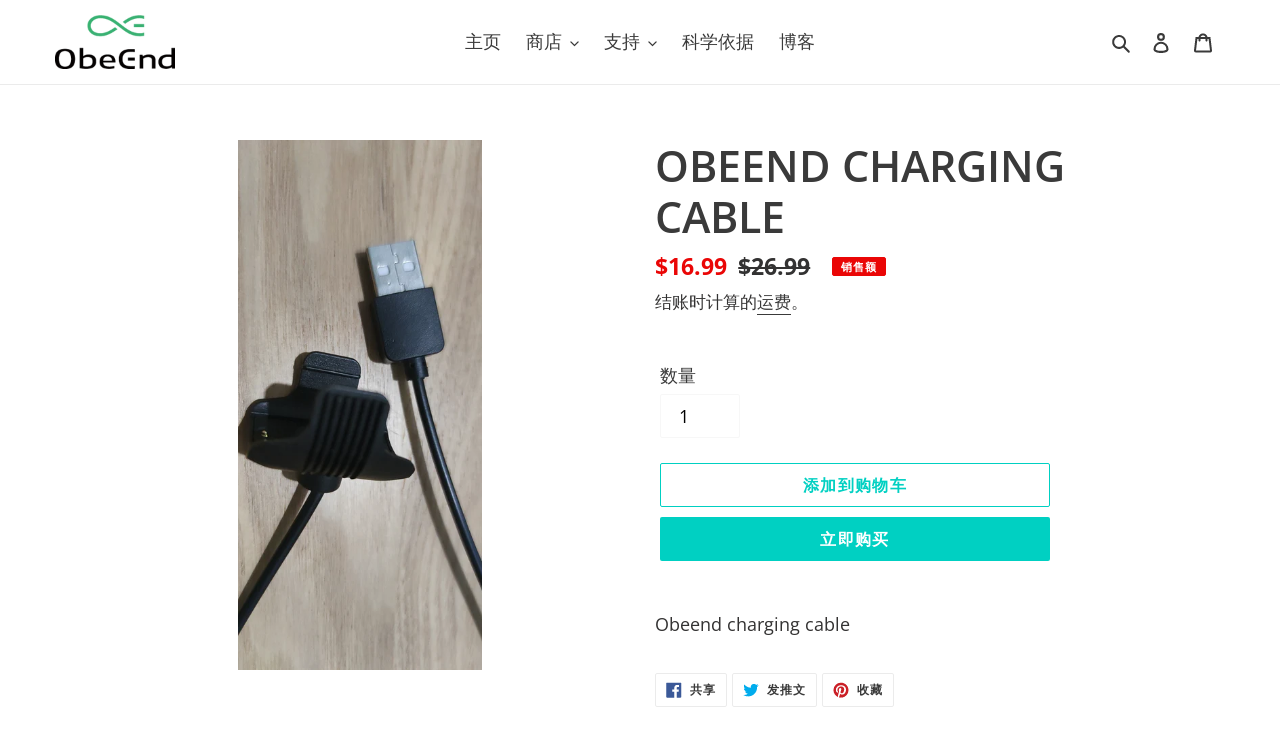

--- FILE ---
content_type: text/html; charset=utf-8
request_url: https://obeend.com/zh-cn/products/obeend-charging-cable
body_size: 46666
content:
<!doctype html>
<html class="no-js" lang="zh-CN" >
<head>


  <meta charset="utf-8">
  <meta http-equiv="X-UA-Compatible" content="IE=edge,chrome=1">
  <meta name="viewport" content="width=device-width,initial-scale=1">
  <meta name="theme-color" content="#00d0c2">

  <link rel="preconnect" href="https://cdn.shopify.com" crossorigin>
  <link rel="preconnect" href="https://fonts.shopifycdn.com" crossorigin>
  <link rel="preconnect" href="https://monorail-edge.shopifysvc.com"><link rel="preload" href="//obeend.com/cdn/shop/t/1/assets/theme.css?v=136619971045174987231615792112" as="style">
  <link rel="preload" as="font" href="//obeend.com/cdn/fonts/open_sans/opensans_n6.15aeff3c913c3fe570c19cdfeed14ce10d09fb08.woff2" type="font/woff2" crossorigin>
  <link rel="preload" as="font" href="//obeend.com/cdn/fonts/open_sans/opensans_n4.c32e4d4eca5273f6d4ee95ddf54b5bbb75fc9b61.woff2" type="font/woff2" crossorigin>
  <link rel="preload" as="font" href="//obeend.com/cdn/fonts/open_sans/opensans_n7.a9393be1574ea8606c68f4441806b2711d0d13e4.woff2" type="font/woff2" crossorigin>
  <link rel="preload" href="//obeend.com/cdn/shop/t/1/assets/theme.js?v=20177681164921879581617084411" as="script">
  <link rel="preload" href="//obeend.com/cdn/shop/t/1/assets/lazysizes.js?v=63098554868324070131615792111" as="script"><link rel="canonical" href="https://obeend.com/zh-cn/products/obeend-charging-cable"><link rel="shortcut icon" href="//obeend.com/cdn/shop/files/1_32x32.png?v=1625064256" type="image/png"><title>OBEEND CHARGING CABLE
&ndash; ObeEnd</title><meta name="description" content="Obeend charging cable"><!-- /snippets/social-meta-tags.liquid -->


<meta property="og:site_name" content="ObeEnd">
<meta property="og:url" content="https://obeend.com/zh-cn/products/obeend-charging-cable">
<meta property="og:title" content="OBEEND CHARGING CABLE">
<meta property="og:type" content="product">
<meta property="og:description" content="Obeend charging cable"><meta property="og:image" content="http://obeend.com/cdn/shop/products/44.jpg?v=1619537258">
  <meta property="og:image:secure_url" content="https://obeend.com/cdn/shop/products/44.jpg?v=1619537258">
  <meta property="og:image:width" content="887">
  <meta property="og:image:height" content="1920">
  <meta property="og:price:amount" content="16.99">
  <meta property="og:price:currency" content="USD">



<meta name="twitter:card" content="summary_large_image">
<meta name="twitter:title" content="OBEEND CHARGING CABLE">
<meta name="twitter:description" content="Obeend charging cable">

  
<style data-shopify>
:root {
    --color-text: #3a3a3a;
    --color-text-rgb: 58, 58, 58;
    --color-body-text: #333232;
    --color-sale-text: #EA0606;
    --color-small-button-text-border: #00d0c2;
    --color-text-field: #ffffff;
    --color-text-field-text: #000000;
    --color-text-field-text-rgb: 0, 0, 0;

    --color-btn-primary: #00d0c2;
    --color-btn-primary-darker: #009d92;
    --color-btn-primary-text: #ffffff;

    --color-blankstate: rgba(51, 50, 50, 0.35);
    --color-blankstate-border: rgba(51, 50, 50, 0.2);
    --color-blankstate-background: rgba(51, 50, 50, 0.1);

    --color-text-focus:#606060;
    --color-overlay-text-focus:#e6e6e6;
    --color-btn-primary-focus:#009d92;
    --color-btn-social-focus:#d2d2d2;
    --color-small-button-text-border-focus:#009d92;
    --predictive-search-focus:#f2f2f2;

    --color-body: #ffffff;
    --color-bg: #ffffff;
    --color-bg-rgb: 255, 255, 255;
    --color-bg-alt: rgba(51, 50, 50, 0.05);
    --color-bg-currency-selector: rgba(51, 50, 50, 0.2);

    --color-overlay-title-text: #ffffff;
    --color-image-overlay: #685858;
    --color-image-overlay-rgb: 104, 88, 88;--opacity-image-overlay: 0.4;--hover-overlay-opacity: 0.8;

    --color-border: #ebebeb;
    --color-border-form: #f7f7f7;
    --color-border-form-darker: #dedede;

    --svg-select-icon: url(//obeend.com/cdn/shop/t/1/assets/ico-select.svg?v=29003672709104678581615792128);
    --slick-img-url: url(//obeend.com/cdn/shop/t/1/assets/ajax-loader.gif?v=41356863302472015721615792109);

    --font-weight-body--bold: 700;
    --font-weight-body--bolder: 700;

    --font-stack-header: "Open Sans", sans-serif;
    --font-style-header: normal;
    --font-weight-header: 600;

    --font-stack-body: "Open Sans", sans-serif;
    --font-style-body: normal;
    --font-weight-body: 400;

    --font-size-header: 32;

    --font-size-base: 18;

    --font-h1-desktop: 43;
    --font-h1-mobile: 40;
    --font-h2-desktop: 24;
    --font-h2-mobile: 22;
    --font-h3-mobile: 24;
    --font-h4-desktop: 21;
    --font-h4-mobile: 19;
    --font-h5-desktop: 18;
    --font-h5-mobile: 16;
    --font-h6-desktop: 17;
    --font-h6-mobile: 15;

    --font-mega-title-large-desktop: 80;

    --font-rich-text-large: 20;
    --font-rich-text-small: 15;

    
--color-video-bg: #f2f2f2;

    
    --global-color-image-loader-primary: rgba(58, 58, 58, 0.06);
    --global-color-image-loader-secondary: rgba(58, 58, 58, 0.12);
  }
</style>


  <style>*,::after,::before{box-sizing:border-box}body{margin:0}body,html{background-color:var(--color-body)}body,button{font-size:calc(var(--font-size-base) * 1px);font-family:var(--font-stack-body);font-style:var(--font-style-body);font-weight:var(--font-weight-body);color:var(--color-text);line-height:1.5}body,button{-webkit-font-smoothing:antialiased;-webkit-text-size-adjust:100%}.border-bottom{border-bottom:1px solid var(--color-border)}.btn--link{background-color:transparent;border:0;margin:0;color:var(--color-text);text-align:left}.text-right{text-align:right}.icon{display:inline-block;width:20px;height:20px;vertical-align:middle;fill:currentColor}.icon__fallback-text,.visually-hidden{position:absolute!important;overflow:hidden;clip:rect(0 0 0 0);height:1px;width:1px;margin:-1px;padding:0;border:0}svg.icon:not(.icon--full-color) circle,svg.icon:not(.icon--full-color) ellipse,svg.icon:not(.icon--full-color) g,svg.icon:not(.icon--full-color) line,svg.icon:not(.icon--full-color) path,svg.icon:not(.icon--full-color) polygon,svg.icon:not(.icon--full-color) polyline,svg.icon:not(.icon--full-color) rect,symbol.icon:not(.icon--full-color) circle,symbol.icon:not(.icon--full-color) ellipse,symbol.icon:not(.icon--full-color) g,symbol.icon:not(.icon--full-color) line,symbol.icon:not(.icon--full-color) path,symbol.icon:not(.icon--full-color) polygon,symbol.icon:not(.icon--full-color) polyline,symbol.icon:not(.icon--full-color) rect{fill:inherit;stroke:inherit}li{list-style:none}.list--inline{padding:0;margin:0}.list--inline>li{display:inline-block;margin-bottom:0;vertical-align:middle}a{color:var(--color-text);text-decoration:none}.h1,.h2,h1,h2{margin:0 0 17.5px;font-family:var(--font-stack-header);font-style:var(--font-style-header);font-weight:var(--font-weight-header);line-height:1.2;overflow-wrap:break-word;word-wrap:break-word}.h1 a,.h2 a,h1 a,h2 a{color:inherit;text-decoration:none;font-weight:inherit}.h1,h1{font-size:calc(((var(--font-h1-desktop))/ (var(--font-size-base))) * 1em);text-transform:none;letter-spacing:0}@media only screen and (max-width:749px){.h1,h1{font-size:calc(((var(--font-h1-mobile))/ (var(--font-size-base))) * 1em)}}.h2,h2{font-size:calc(((var(--font-h2-desktop))/ (var(--font-size-base))) * 1em);text-transform:uppercase;letter-spacing:.1em}@media only screen and (max-width:749px){.h2,h2{font-size:calc(((var(--font-h2-mobile))/ (var(--font-size-base))) * 1em)}}p{color:var(--color-body-text);margin:0 0 19.44444px}@media only screen and (max-width:749px){p{font-size:calc(((var(--font-size-base) - 1)/ (var(--font-size-base))) * 1em)}}p:last-child{margin-bottom:0}@media only screen and (max-width:749px){.small--hide{display:none!important}}.grid{list-style:none;margin:0;padding:0;margin-left:-30px}.grid::after{content:'';display:table;clear:both}@media only screen and (max-width:749px){.grid{margin-left:-22px}}.grid::after{content:'';display:table;clear:both}.grid--no-gutters{margin-left:0}.grid--no-gutters .grid__item{padding-left:0}.grid--table{display:table;table-layout:fixed;width:100%}.grid--table>.grid__item{float:none;display:table-cell;vertical-align:middle}.grid__item{float:left;padding-left:30px;width:100%}@media only screen and (max-width:749px){.grid__item{padding-left:22px}}.grid__item[class*="--push"]{position:relative}@media only screen and (min-width:750px){.medium-up--one-quarter{width:25%}.medium-up--push-one-third{width:33.33%}.medium-up--one-half{width:50%}.medium-up--push-one-third{left:33.33%;position:relative}}.site-header{position:relative;background-color:var(--color-body)}@media only screen and (max-width:749px){.site-header{border-bottom:1px solid var(--color-border)}}@media only screen and (min-width:750px){.site-header{padding:0 55px}.site-header.logo--center{padding-top:30px}}.site-header__logo{margin:15px 0}.logo-align--center .site-header__logo{text-align:center;margin:0 auto}@media only screen and (max-width:749px){.logo-align--center .site-header__logo{text-align:left;margin:15px 0}}@media only screen and (max-width:749px){.site-header__logo{padding-left:22px;text-align:left}.site-header__logo img{margin:0}}.site-header__logo-link{display:inline-block;word-break:break-word}@media only screen and (min-width:750px){.logo-align--center .site-header__logo-link{margin:0 auto}}.site-header__logo-image{display:block}@media only screen and (min-width:750px){.site-header__logo-image{margin:0 auto}}.site-header__logo-image img{width:100%}.site-header__logo-image--centered img{margin:0 auto}.site-header__logo img{display:block}.site-header__icons{position:relative;white-space:nowrap}@media only screen and (max-width:749px){.site-header__icons{width:auto;padding-right:13px}.site-header__icons .btn--link,.site-header__icons .site-header__cart{font-size:calc(((var(--font-size-base))/ (var(--font-size-base))) * 1em)}}.site-header__icons-wrapper{position:relative;display:-webkit-flex;display:-ms-flexbox;display:flex;width:100%;-ms-flex-align:center;-webkit-align-items:center;-moz-align-items:center;-ms-align-items:center;-o-align-items:center;align-items:center;-webkit-justify-content:flex-end;-ms-justify-content:flex-end;justify-content:flex-end}.site-header__account,.site-header__cart,.site-header__search{position:relative}.site-header__search.site-header__icon{display:none}@media only screen and (min-width:1400px){.site-header__search.site-header__icon{display:block}}.site-header__search-toggle{display:block}@media only screen and (min-width:750px){.site-header__account,.site-header__cart{padding:10px 11px}}.site-header__cart-title,.site-header__search-title{position:absolute!important;overflow:hidden;clip:rect(0 0 0 0);height:1px;width:1px;margin:-1px;padding:0;border:0;display:block;vertical-align:middle}.site-header__cart-title{margin-right:3px}.site-header__cart-count{display:flex;align-items:center;justify-content:center;position:absolute;right:.4rem;top:.2rem;font-weight:700;background-color:var(--color-btn-primary);color:var(--color-btn-primary-text);border-radius:50%;min-width:1em;height:1em}.site-header__cart-count span{font-family:HelveticaNeue,"Helvetica Neue",Helvetica,Arial,sans-serif;font-size:calc(11em / 16);line-height:1}@media only screen and (max-width:749px){.site-header__cart-count{top:calc(7em / 16);right:0;border-radius:50%;min-width:calc(19em / 16);height:calc(19em / 16)}}@media only screen and (max-width:749px){.site-header__cart-count span{padding:.25em calc(6em / 16);font-size:12px}}.site-header__menu{display:none}@media only screen and (max-width:749px){.site-header__icon{display:inline-block;vertical-align:middle;padding:10px 11px;margin:0}}@media only screen and (min-width:750px){.site-header__icon .icon-search{margin-right:3px}}.announcement-bar{z-index:10;position:relative;text-align:center;border-bottom:1px solid transparent;padding:2px}.announcement-bar__link{display:block}.announcement-bar__message{display:block;padding:11px 22px;font-size:calc(((16)/ (var(--font-size-base))) * 1em);font-weight:var(--font-weight-header)}@media only screen and (min-width:750px){.announcement-bar__message{padding-left:55px;padding-right:55px}}.site-nav{position:relative;padding:0;text-align:center;margin:25px 0}.site-nav a{padding:3px 10px}.site-nav__link{display:block;white-space:nowrap}.site-nav--centered .site-nav__link{padding-top:0}.site-nav__link .icon-chevron-down{width:calc(8em / 16);height:calc(8em / 16);margin-left:.5rem}.site-nav__label{border-bottom:1px solid transparent}.site-nav__link--active .site-nav__label{border-bottom-color:var(--color-text)}.site-nav__link--button{border:none;background-color:transparent;padding:3px 10px}.site-header__mobile-nav{z-index:11;position:relative;background-color:var(--color-body)}@media only screen and (max-width:749px){.site-header__mobile-nav{display:-webkit-flex;display:-ms-flexbox;display:flex;width:100%;-ms-flex-align:center;-webkit-align-items:center;-moz-align-items:center;-ms-align-items:center;-o-align-items:center;align-items:center}}.mobile-nav--open .icon-close{display:none}.main-content{opacity:0}.main-content .shopify-section{display:none}.main-content .shopify-section:first-child{display:inherit}.critical-hidden{display:none}</style>

  <script>
    window.performance.mark('debut:theme_stylesheet_loaded.start');

    function onLoadStylesheet() {
      performance.mark('debut:theme_stylesheet_loaded.end');
      performance.measure('debut:theme_stylesheet_loaded', 'debut:theme_stylesheet_loaded.start', 'debut:theme_stylesheet_loaded.end');

      var url = "//obeend.com/cdn/shop/t/1/assets/theme.css?v=136619971045174987231615792112";
      var link = document.querySelector('link[href="' + url + '"]');
      link.loaded = true;
      link.dispatchEvent(new Event('load'));
    }
  </script>

  <link rel="stylesheet" href="//obeend.com/cdn/shop/t/1/assets/theme.css?v=136619971045174987231615792112" type="text/css" media="print" onload="this.media='all';onLoadStylesheet()">

  <style>
    @font-face {
  font-family: "Open Sans";
  font-weight: 600;
  font-style: normal;
  font-display: swap;
  src: url("//obeend.com/cdn/fonts/open_sans/opensans_n6.15aeff3c913c3fe570c19cdfeed14ce10d09fb08.woff2") format("woff2"),
       url("//obeend.com/cdn/fonts/open_sans/opensans_n6.14bef14c75f8837a87f70ce22013cb146ee3e9f3.woff") format("woff");
}

    @font-face {
  font-family: "Open Sans";
  font-weight: 400;
  font-style: normal;
  font-display: swap;
  src: url("//obeend.com/cdn/fonts/open_sans/opensans_n4.c32e4d4eca5273f6d4ee95ddf54b5bbb75fc9b61.woff2") format("woff2"),
       url("//obeend.com/cdn/fonts/open_sans/opensans_n4.5f3406f8d94162b37bfa232b486ac93ee892406d.woff") format("woff");
}

    @font-face {
  font-family: "Open Sans";
  font-weight: 700;
  font-style: normal;
  font-display: swap;
  src: url("//obeend.com/cdn/fonts/open_sans/opensans_n7.a9393be1574ea8606c68f4441806b2711d0d13e4.woff2") format("woff2"),
       url("//obeend.com/cdn/fonts/open_sans/opensans_n7.7b8af34a6ebf52beb1a4c1d8c73ad6910ec2e553.woff") format("woff");
}

    @font-face {
  font-family: "Open Sans";
  font-weight: 700;
  font-style: normal;
  font-display: swap;
  src: url("//obeend.com/cdn/fonts/open_sans/opensans_n7.a9393be1574ea8606c68f4441806b2711d0d13e4.woff2") format("woff2"),
       url("//obeend.com/cdn/fonts/open_sans/opensans_n7.7b8af34a6ebf52beb1a4c1d8c73ad6910ec2e553.woff") format("woff");
}

    @font-face {
  font-family: "Open Sans";
  font-weight: 400;
  font-style: italic;
  font-display: swap;
  src: url("//obeend.com/cdn/fonts/open_sans/opensans_i4.6f1d45f7a46916cc95c694aab32ecbf7509cbf33.woff2") format("woff2"),
       url("//obeend.com/cdn/fonts/open_sans/opensans_i4.4efaa52d5a57aa9a57c1556cc2b7465d18839daa.woff") format("woff");
}

    @font-face {
  font-family: "Open Sans";
  font-weight: 700;
  font-style: italic;
  font-display: swap;
  src: url("//obeend.com/cdn/fonts/open_sans/opensans_i7.916ced2e2ce15f7fcd95d196601a15e7b89ee9a4.woff2") format("woff2"),
       url("//obeend.com/cdn/fonts/open_sans/opensans_i7.99a9cff8c86ea65461de497ade3d515a98f8b32a.woff") format("woff");
}

  </style>

  <script>
    var theme = {
      breakpoints: {
        medium: 750,
        large: 990,
        widescreen: 1400
      },
      strings: {
        addToCart: "添加到购物车",
        soldOut: "售罄",
        unavailable: "不可用",
        regularPrice: "常规价格",
        salePrice: "销售价格",
        sale: "销售额",
        fromLowestPrice: "来自 [price]",
        vendor: "供应商",
        showMore: "显示详细信息",
        showLess: "隐藏部分内容",
        searchFor: "搜索",
        addressError: "查找该地址时出错",
        addressNoResults: "未找到该地址的结果",
        addressQueryLimit: "您已超过 Google API 使用限制。考虑升级到\u003ca href=\"https:\/\/developers.google.com\/maps\/premium\/usage-limits\"\u003e高级套餐\u003c\/a\u003e。",
        authError: "对您的 Maps 账户进行身份验证时出现问题。",
        newWindow: "在新窗口中打开。",
        external: "打开外部网站。",
        newWindowExternal: "在新窗口中打开外部网站。",
        removeLabel: "删除 [product]",
        update: "更新",
        quantity: "数量",
        discountedTotal: "折扣总数",
        regularTotal: "常规总额",
        priceColumn: "有关折扣的详细信息，请参阅价格列。",
        quantityMinimumMessage: "数量必须大于或等于 1",
        cartError: "更新购物车时出错。请重试。",
        removedItemMessage: "已从您的购物车删除了 \u003cspan class=\"cart__removed-product-details\"\u003e([quantity]) [link]\u003c\/span\u003e。",
        unitPrice: "单价",
        unitPriceSeparator: "单价",
        oneCartCount: "1 件商品",
        otherCartCount: "[count] 件商品",
        quantityLabel: "数量：[count]",
        products: "产品",
        loading: "正在加载",
        number_of_results: "已收到 [result_number] 件，共 [results_count] 件",
        number_of_results_found: "找到 [results_count] 个结果",
        one_result_found: "找到 1 个结果"
      },
      moneyFormat: "${{amount}}",
      moneyFormatWithCurrency: "${{amount}} USD",
      settings: {
        predictiveSearchEnabled: true,
        predictiveSearchShowPrice: false,
        predictiveSearchShowVendor: false
      },
      stylesheet: "//obeend.com/cdn/shop/t/1/assets/theme.css?v=136619971045174987231615792112"
    }

    document.documentElement.className = document.documentElement.className.replace('no-js', 'js');
  </script><script src="//obeend.com/cdn/shop/t/1/assets/theme.js?v=20177681164921879581617084411" defer="defer"></script>
  <script src="//obeend.com/cdn/shop/t/1/assets/lazysizes.js?v=63098554868324070131615792111" async="async"></script>

  <script type="text/javascript">
    if (window.MSInputMethodContext && document.documentMode) {
      var scripts = document.getElementsByTagName('script')[0];
      var polyfill = document.createElement("script");
      polyfill.defer = true;
      polyfill.src = "//obeend.com/cdn/shop/t/1/assets/ie11CustomProperties.min.js?v=146208399201472936201615792111";

      scripts.parentNode.insertBefore(polyfill, scripts);
    }
  </script>

  <script>window.performance && window.performance.mark && window.performance.mark('shopify.content_for_header.start');</script><meta id="shopify-digital-wallet" name="shopify-digital-wallet" content="/55435952325/digital_wallets/dialog">
<meta name="shopify-checkout-api-token" content="ca96b22dba239c9f4b07f782abaded48">
<meta id="in-context-paypal-metadata" data-shop-id="55435952325" data-venmo-supported="false" data-environment="production" data-locale="zh_CN" data-paypal-v4="true" data-currency="USD">
<link rel="alternate" hreflang="x-default" href="https://obeend.com/products/obeend-charging-cable">
<link rel="alternate" hreflang="en" href="https://obeend.com/products/obeend-charging-cable">
<link rel="alternate" hreflang="zh-Hans" href="https://obeend.com/zh/products/obeend-charging-cable">
<link rel="alternate" hreflang="zh-Hans-US" href="https://obeend.com/zh/products/obeend-charging-cable">
<link rel="alternate" hreflang="zh-Hans-CN" href="https://obeend.com/zh-cn/products/obeend-charging-cable">
<link rel="alternate" hreflang="zh-Hans-AC" href="https://obeend.com/zh/products/obeend-charging-cable">
<link rel="alternate" hreflang="zh-Hans-AD" href="https://obeend.com/zh/products/obeend-charging-cable">
<link rel="alternate" hreflang="zh-Hans-AE" href="https://obeend.com/zh/products/obeend-charging-cable">
<link rel="alternate" hreflang="zh-Hans-AF" href="https://obeend.com/zh/products/obeend-charging-cable">
<link rel="alternate" hreflang="zh-Hans-AG" href="https://obeend.com/zh/products/obeend-charging-cable">
<link rel="alternate" hreflang="zh-Hans-AI" href="https://obeend.com/zh/products/obeend-charging-cable">
<link rel="alternate" hreflang="zh-Hans-AL" href="https://obeend.com/zh/products/obeend-charging-cable">
<link rel="alternate" hreflang="zh-Hans-AM" href="https://obeend.com/zh/products/obeend-charging-cable">
<link rel="alternate" hreflang="zh-Hans-AO" href="https://obeend.com/zh/products/obeend-charging-cable">
<link rel="alternate" hreflang="zh-Hans-AR" href="https://obeend.com/zh/products/obeend-charging-cable">
<link rel="alternate" hreflang="zh-Hans-AT" href="https://obeend.com/zh/products/obeend-charging-cable">
<link rel="alternate" hreflang="zh-Hans-AU" href="https://obeend.com/zh/products/obeend-charging-cable">
<link rel="alternate" hreflang="zh-Hans-AW" href="https://obeend.com/zh/products/obeend-charging-cable">
<link rel="alternate" hreflang="zh-Hans-AX" href="https://obeend.com/zh/products/obeend-charging-cable">
<link rel="alternate" hreflang="zh-Hans-AZ" href="https://obeend.com/zh/products/obeend-charging-cable">
<link rel="alternate" hreflang="zh-Hans-BA" href="https://obeend.com/zh/products/obeend-charging-cable">
<link rel="alternate" hreflang="zh-Hans-BB" href="https://obeend.com/zh/products/obeend-charging-cable">
<link rel="alternate" hreflang="zh-Hans-BD" href="https://obeend.com/zh/products/obeend-charging-cable">
<link rel="alternate" hreflang="zh-Hans-BE" href="https://obeend.com/zh/products/obeend-charging-cable">
<link rel="alternate" hreflang="zh-Hans-BF" href="https://obeend.com/zh/products/obeend-charging-cable">
<link rel="alternate" hreflang="zh-Hans-BG" href="https://obeend.com/zh/products/obeend-charging-cable">
<link rel="alternate" hreflang="zh-Hans-BH" href="https://obeend.com/zh/products/obeend-charging-cable">
<link rel="alternate" hreflang="zh-Hans-BI" href="https://obeend.com/zh/products/obeend-charging-cable">
<link rel="alternate" hreflang="zh-Hans-BJ" href="https://obeend.com/zh/products/obeend-charging-cable">
<link rel="alternate" hreflang="zh-Hans-BL" href="https://obeend.com/zh/products/obeend-charging-cable">
<link rel="alternate" hreflang="zh-Hans-BM" href="https://obeend.com/zh/products/obeend-charging-cable">
<link rel="alternate" hreflang="zh-Hans-BN" href="https://obeend.com/zh/products/obeend-charging-cable">
<link rel="alternate" hreflang="zh-Hans-BO" href="https://obeend.com/zh/products/obeend-charging-cable">
<link rel="alternate" hreflang="zh-Hans-BQ" href="https://obeend.com/zh/products/obeend-charging-cable">
<link rel="alternate" hreflang="zh-Hans-BR" href="https://obeend.com/zh/products/obeend-charging-cable">
<link rel="alternate" hreflang="zh-Hans-BS" href="https://obeend.com/zh/products/obeend-charging-cable">
<link rel="alternate" hreflang="zh-Hans-BT" href="https://obeend.com/zh/products/obeend-charging-cable">
<link rel="alternate" hreflang="zh-Hans-BW" href="https://obeend.com/zh/products/obeend-charging-cable">
<link rel="alternate" hreflang="zh-Hans-BY" href="https://obeend.com/zh/products/obeend-charging-cable">
<link rel="alternate" hreflang="zh-Hans-BZ" href="https://obeend.com/zh/products/obeend-charging-cable">
<link rel="alternate" hreflang="zh-Hans-CA" href="https://obeend.com/zh/products/obeend-charging-cable">
<link rel="alternate" hreflang="zh-Hans-CC" href="https://obeend.com/zh/products/obeend-charging-cable">
<link rel="alternate" hreflang="zh-Hans-CD" href="https://obeend.com/zh/products/obeend-charging-cable">
<link rel="alternate" hreflang="zh-Hans-CF" href="https://obeend.com/zh/products/obeend-charging-cable">
<link rel="alternate" hreflang="zh-Hans-CG" href="https://obeend.com/zh/products/obeend-charging-cable">
<link rel="alternate" hreflang="zh-Hans-CH" href="https://obeend.com/zh/products/obeend-charging-cable">
<link rel="alternate" hreflang="zh-Hans-CI" href="https://obeend.com/zh/products/obeend-charging-cable">
<link rel="alternate" hreflang="zh-Hans-CK" href="https://obeend.com/zh/products/obeend-charging-cable">
<link rel="alternate" hreflang="zh-Hans-CL" href="https://obeend.com/zh/products/obeend-charging-cable">
<link rel="alternate" hreflang="zh-Hans-CM" href="https://obeend.com/zh/products/obeend-charging-cable">
<link rel="alternate" hreflang="zh-Hans-CO" href="https://obeend.com/zh/products/obeend-charging-cable">
<link rel="alternate" hreflang="zh-Hans-CR" href="https://obeend.com/zh/products/obeend-charging-cable">
<link rel="alternate" hreflang="zh-Hans-CV" href="https://obeend.com/zh/products/obeend-charging-cable">
<link rel="alternate" hreflang="zh-Hans-CW" href="https://obeend.com/zh/products/obeend-charging-cable">
<link rel="alternate" hreflang="zh-Hans-CX" href="https://obeend.com/zh/products/obeend-charging-cable">
<link rel="alternate" hreflang="zh-Hans-CY" href="https://obeend.com/zh/products/obeend-charging-cable">
<link rel="alternate" hreflang="zh-Hans-CZ" href="https://obeend.com/zh/products/obeend-charging-cable">
<link rel="alternate" hreflang="zh-Hans-DE" href="https://obeend.com/zh/products/obeend-charging-cable">
<link rel="alternate" hreflang="zh-Hans-DJ" href="https://obeend.com/zh/products/obeend-charging-cable">
<link rel="alternate" hreflang="zh-Hans-DK" href="https://obeend.com/zh/products/obeend-charging-cable">
<link rel="alternate" hreflang="zh-Hans-DM" href="https://obeend.com/zh/products/obeend-charging-cable">
<link rel="alternate" hreflang="zh-Hans-DO" href="https://obeend.com/zh/products/obeend-charging-cable">
<link rel="alternate" hreflang="zh-Hans-DZ" href="https://obeend.com/zh/products/obeend-charging-cable">
<link rel="alternate" hreflang="zh-Hans-EC" href="https://obeend.com/zh/products/obeend-charging-cable">
<link rel="alternate" hreflang="zh-Hans-EE" href="https://obeend.com/zh/products/obeend-charging-cable">
<link rel="alternate" hreflang="zh-Hans-EG" href="https://obeend.com/zh/products/obeend-charging-cable">
<link rel="alternate" hreflang="zh-Hans-EH" href="https://obeend.com/zh/products/obeend-charging-cable">
<link rel="alternate" hreflang="zh-Hans-ER" href="https://obeend.com/zh/products/obeend-charging-cable">
<link rel="alternate" hreflang="zh-Hans-ES" href="https://obeend.com/zh/products/obeend-charging-cable">
<link rel="alternate" hreflang="zh-Hans-ET" href="https://obeend.com/zh/products/obeend-charging-cable">
<link rel="alternate" hreflang="zh-Hans-FI" href="https://obeend.com/zh/products/obeend-charging-cable">
<link rel="alternate" hreflang="zh-Hans-FJ" href="https://obeend.com/zh/products/obeend-charging-cable">
<link rel="alternate" hreflang="zh-Hans-FK" href="https://obeend.com/zh/products/obeend-charging-cable">
<link rel="alternate" hreflang="zh-Hans-FO" href="https://obeend.com/zh/products/obeend-charging-cable">
<link rel="alternate" hreflang="zh-Hans-FR" href="https://obeend.com/zh/products/obeend-charging-cable">
<link rel="alternate" hreflang="zh-Hans-GA" href="https://obeend.com/zh/products/obeend-charging-cable">
<link rel="alternate" hreflang="zh-Hans-GB" href="https://obeend.com/zh/products/obeend-charging-cable">
<link rel="alternate" hreflang="zh-Hans-GD" href="https://obeend.com/zh/products/obeend-charging-cable">
<link rel="alternate" hreflang="zh-Hans-GE" href="https://obeend.com/zh/products/obeend-charging-cable">
<link rel="alternate" hreflang="zh-Hans-GF" href="https://obeend.com/zh/products/obeend-charging-cable">
<link rel="alternate" hreflang="zh-Hans-GG" href="https://obeend.com/zh/products/obeend-charging-cable">
<link rel="alternate" hreflang="zh-Hans-GH" href="https://obeend.com/zh/products/obeend-charging-cable">
<link rel="alternate" hreflang="zh-Hans-GI" href="https://obeend.com/zh/products/obeend-charging-cable">
<link rel="alternate" hreflang="zh-Hans-GL" href="https://obeend.com/zh/products/obeend-charging-cable">
<link rel="alternate" hreflang="zh-Hans-GM" href="https://obeend.com/zh/products/obeend-charging-cable">
<link rel="alternate" hreflang="zh-Hans-GN" href="https://obeend.com/zh/products/obeend-charging-cable">
<link rel="alternate" hreflang="zh-Hans-GP" href="https://obeend.com/zh/products/obeend-charging-cable">
<link rel="alternate" hreflang="zh-Hans-GQ" href="https://obeend.com/zh/products/obeend-charging-cable">
<link rel="alternate" hreflang="zh-Hans-GR" href="https://obeend.com/zh/products/obeend-charging-cable">
<link rel="alternate" hreflang="zh-Hans-GS" href="https://obeend.com/zh/products/obeend-charging-cable">
<link rel="alternate" hreflang="zh-Hans-GT" href="https://obeend.com/zh/products/obeend-charging-cable">
<link rel="alternate" hreflang="zh-Hans-GW" href="https://obeend.com/zh/products/obeend-charging-cable">
<link rel="alternate" hreflang="zh-Hans-GY" href="https://obeend.com/zh/products/obeend-charging-cable">
<link rel="alternate" hreflang="zh-Hans-HK" href="https://obeend.com/zh/products/obeend-charging-cable">
<link rel="alternate" hreflang="zh-Hans-HN" href="https://obeend.com/zh/products/obeend-charging-cable">
<link rel="alternate" hreflang="zh-Hans-HR" href="https://obeend.com/zh/products/obeend-charging-cable">
<link rel="alternate" hreflang="zh-Hans-HT" href="https://obeend.com/zh/products/obeend-charging-cable">
<link rel="alternate" hreflang="zh-Hans-HU" href="https://obeend.com/zh/products/obeend-charging-cable">
<link rel="alternate" hreflang="zh-Hans-ID" href="https://obeend.com/zh/products/obeend-charging-cable">
<link rel="alternate" hreflang="zh-Hans-IE" href="https://obeend.com/zh/products/obeend-charging-cable">
<link rel="alternate" hreflang="zh-Hans-IL" href="https://obeend.com/zh/products/obeend-charging-cable">
<link rel="alternate" hreflang="zh-Hans-IM" href="https://obeend.com/zh/products/obeend-charging-cable">
<link rel="alternate" hreflang="zh-Hans-IN" href="https://obeend.com/zh/products/obeend-charging-cable">
<link rel="alternate" hreflang="zh-Hans-IO" href="https://obeend.com/zh/products/obeend-charging-cable">
<link rel="alternate" hreflang="zh-Hans-IQ" href="https://obeend.com/zh/products/obeend-charging-cable">
<link rel="alternate" hreflang="zh-Hans-IS" href="https://obeend.com/zh/products/obeend-charging-cable">
<link rel="alternate" hreflang="zh-Hans-IT" href="https://obeend.com/zh/products/obeend-charging-cable">
<link rel="alternate" hreflang="zh-Hans-JE" href="https://obeend.com/zh/products/obeend-charging-cable">
<link rel="alternate" hreflang="zh-Hans-JM" href="https://obeend.com/zh/products/obeend-charging-cable">
<link rel="alternate" hreflang="zh-Hans-JO" href="https://obeend.com/zh/products/obeend-charging-cable">
<link rel="alternate" hreflang="zh-Hans-JP" href="https://obeend.com/zh/products/obeend-charging-cable">
<link rel="alternate" hreflang="zh-Hans-KE" href="https://obeend.com/zh/products/obeend-charging-cable">
<link rel="alternate" hreflang="zh-Hans-KG" href="https://obeend.com/zh/products/obeend-charging-cable">
<link rel="alternate" hreflang="zh-Hans-KH" href="https://obeend.com/zh/products/obeend-charging-cable">
<link rel="alternate" hreflang="zh-Hans-KI" href="https://obeend.com/zh/products/obeend-charging-cable">
<link rel="alternate" hreflang="zh-Hans-KM" href="https://obeend.com/zh/products/obeend-charging-cable">
<link rel="alternate" hreflang="zh-Hans-KN" href="https://obeend.com/zh/products/obeend-charging-cable">
<link rel="alternate" hreflang="zh-Hans-KR" href="https://obeend.com/zh/products/obeend-charging-cable">
<link rel="alternate" hreflang="zh-Hans-KW" href="https://obeend.com/zh/products/obeend-charging-cable">
<link rel="alternate" hreflang="zh-Hans-KY" href="https://obeend.com/zh/products/obeend-charging-cable">
<link rel="alternate" hreflang="zh-Hans-KZ" href="https://obeend.com/zh/products/obeend-charging-cable">
<link rel="alternate" hreflang="zh-Hans-LA" href="https://obeend.com/zh/products/obeend-charging-cable">
<link rel="alternate" hreflang="zh-Hans-LB" href="https://obeend.com/zh/products/obeend-charging-cable">
<link rel="alternate" hreflang="zh-Hans-LC" href="https://obeend.com/zh/products/obeend-charging-cable">
<link rel="alternate" hreflang="zh-Hans-LI" href="https://obeend.com/zh/products/obeend-charging-cable">
<link rel="alternate" hreflang="zh-Hans-LK" href="https://obeend.com/zh/products/obeend-charging-cable">
<link rel="alternate" hreflang="zh-Hans-LR" href="https://obeend.com/zh/products/obeend-charging-cable">
<link rel="alternate" hreflang="zh-Hans-LS" href="https://obeend.com/zh/products/obeend-charging-cable">
<link rel="alternate" hreflang="zh-Hans-LT" href="https://obeend.com/zh/products/obeend-charging-cable">
<link rel="alternate" hreflang="zh-Hans-LU" href="https://obeend.com/zh/products/obeend-charging-cable">
<link rel="alternate" hreflang="zh-Hans-LV" href="https://obeend.com/zh/products/obeend-charging-cable">
<link rel="alternate" hreflang="zh-Hans-LY" href="https://obeend.com/zh/products/obeend-charging-cable">
<link rel="alternate" hreflang="zh-Hans-MA" href="https://obeend.com/zh/products/obeend-charging-cable">
<link rel="alternate" hreflang="zh-Hans-MC" href="https://obeend.com/zh/products/obeend-charging-cable">
<link rel="alternate" hreflang="zh-Hans-MD" href="https://obeend.com/zh/products/obeend-charging-cable">
<link rel="alternate" hreflang="zh-Hans-ME" href="https://obeend.com/zh/products/obeend-charging-cable">
<link rel="alternate" hreflang="zh-Hans-MF" href="https://obeend.com/zh/products/obeend-charging-cable">
<link rel="alternate" hreflang="zh-Hans-MG" href="https://obeend.com/zh/products/obeend-charging-cable">
<link rel="alternate" hreflang="zh-Hans-MK" href="https://obeend.com/zh/products/obeend-charging-cable">
<link rel="alternate" hreflang="zh-Hans-ML" href="https://obeend.com/zh/products/obeend-charging-cable">
<link rel="alternate" hreflang="zh-Hans-MM" href="https://obeend.com/zh/products/obeend-charging-cable">
<link rel="alternate" hreflang="zh-Hans-MN" href="https://obeend.com/zh/products/obeend-charging-cable">
<link rel="alternate" hreflang="zh-Hans-MO" href="https://obeend.com/zh/products/obeend-charging-cable">
<link rel="alternate" hreflang="zh-Hans-MQ" href="https://obeend.com/zh/products/obeend-charging-cable">
<link rel="alternate" hreflang="zh-Hans-MR" href="https://obeend.com/zh/products/obeend-charging-cable">
<link rel="alternate" hreflang="zh-Hans-MS" href="https://obeend.com/zh/products/obeend-charging-cable">
<link rel="alternate" hreflang="zh-Hans-MT" href="https://obeend.com/zh/products/obeend-charging-cable">
<link rel="alternate" hreflang="zh-Hans-MU" href="https://obeend.com/zh/products/obeend-charging-cable">
<link rel="alternate" hreflang="zh-Hans-MV" href="https://obeend.com/zh/products/obeend-charging-cable">
<link rel="alternate" hreflang="zh-Hans-MW" href="https://obeend.com/zh/products/obeend-charging-cable">
<link rel="alternate" hreflang="zh-Hans-MX" href="https://obeend.com/zh/products/obeend-charging-cable">
<link rel="alternate" hreflang="zh-Hans-MY" href="https://obeend.com/zh/products/obeend-charging-cable">
<link rel="alternate" hreflang="zh-Hans-MZ" href="https://obeend.com/zh/products/obeend-charging-cable">
<link rel="alternate" hreflang="zh-Hans-NA" href="https://obeend.com/zh/products/obeend-charging-cable">
<link rel="alternate" hreflang="zh-Hans-NC" href="https://obeend.com/zh/products/obeend-charging-cable">
<link rel="alternate" hreflang="zh-Hans-NE" href="https://obeend.com/zh/products/obeend-charging-cable">
<link rel="alternate" hreflang="zh-Hans-NF" href="https://obeend.com/zh/products/obeend-charging-cable">
<link rel="alternate" hreflang="zh-Hans-NG" href="https://obeend.com/zh/products/obeend-charging-cable">
<link rel="alternate" hreflang="zh-Hans-NI" href="https://obeend.com/zh/products/obeend-charging-cable">
<link rel="alternate" hreflang="zh-Hans-NL" href="https://obeend.com/zh/products/obeend-charging-cable">
<link rel="alternate" hreflang="zh-Hans-NO" href="https://obeend.com/zh/products/obeend-charging-cable">
<link rel="alternate" hreflang="zh-Hans-NP" href="https://obeend.com/zh/products/obeend-charging-cable">
<link rel="alternate" hreflang="zh-Hans-NR" href="https://obeend.com/zh/products/obeend-charging-cable">
<link rel="alternate" hreflang="zh-Hans-NU" href="https://obeend.com/zh/products/obeend-charging-cable">
<link rel="alternate" hreflang="zh-Hans-NZ" href="https://obeend.com/zh/products/obeend-charging-cable">
<link rel="alternate" hreflang="zh-Hans-OM" href="https://obeend.com/zh/products/obeend-charging-cable">
<link rel="alternate" hreflang="zh-Hans-PA" href="https://obeend.com/zh/products/obeend-charging-cable">
<link rel="alternate" hreflang="zh-Hans-PE" href="https://obeend.com/zh/products/obeend-charging-cable">
<link rel="alternate" hreflang="zh-Hans-PF" href="https://obeend.com/zh/products/obeend-charging-cable">
<link rel="alternate" hreflang="zh-Hans-PG" href="https://obeend.com/zh/products/obeend-charging-cable">
<link rel="alternate" hreflang="zh-Hans-PH" href="https://obeend.com/zh/products/obeend-charging-cable">
<link rel="alternate" hreflang="zh-Hans-PK" href="https://obeend.com/zh/products/obeend-charging-cable">
<link rel="alternate" hreflang="zh-Hans-PL" href="https://obeend.com/zh/products/obeend-charging-cable">
<link rel="alternate" hreflang="zh-Hans-PM" href="https://obeend.com/zh/products/obeend-charging-cable">
<link rel="alternate" hreflang="zh-Hans-PN" href="https://obeend.com/zh/products/obeend-charging-cable">
<link rel="alternate" hreflang="zh-Hans-PS" href="https://obeend.com/zh/products/obeend-charging-cable">
<link rel="alternate" hreflang="zh-Hans-PT" href="https://obeend.com/zh/products/obeend-charging-cable">
<link rel="alternate" hreflang="zh-Hans-PY" href="https://obeend.com/zh/products/obeend-charging-cable">
<link rel="alternate" hreflang="zh-Hans-QA" href="https://obeend.com/zh/products/obeend-charging-cable">
<link rel="alternate" hreflang="zh-Hans-RE" href="https://obeend.com/zh/products/obeend-charging-cable">
<link rel="alternate" hreflang="zh-Hans-RO" href="https://obeend.com/zh/products/obeend-charging-cable">
<link rel="alternate" hreflang="zh-Hans-RS" href="https://obeend.com/zh/products/obeend-charging-cable">
<link rel="alternate" hreflang="zh-Hans-RU" href="https://obeend.com/zh/products/obeend-charging-cable">
<link rel="alternate" hreflang="zh-Hans-RW" href="https://obeend.com/zh/products/obeend-charging-cable">
<link rel="alternate" hreflang="zh-Hans-SA" href="https://obeend.com/zh/products/obeend-charging-cable">
<link rel="alternate" hreflang="zh-Hans-SB" href="https://obeend.com/zh/products/obeend-charging-cable">
<link rel="alternate" hreflang="zh-Hans-SC" href="https://obeend.com/zh/products/obeend-charging-cable">
<link rel="alternate" hreflang="zh-Hans-SD" href="https://obeend.com/zh/products/obeend-charging-cable">
<link rel="alternate" hreflang="zh-Hans-SE" href="https://obeend.com/zh/products/obeend-charging-cable">
<link rel="alternate" hreflang="zh-Hans-SG" href="https://obeend.com/zh/products/obeend-charging-cable">
<link rel="alternate" hreflang="zh-Hans-SH" href="https://obeend.com/zh/products/obeend-charging-cable">
<link rel="alternate" hreflang="zh-Hans-SI" href="https://obeend.com/zh/products/obeend-charging-cable">
<link rel="alternate" hreflang="zh-Hans-SJ" href="https://obeend.com/zh/products/obeend-charging-cable">
<link rel="alternate" hreflang="zh-Hans-SK" href="https://obeend.com/zh/products/obeend-charging-cable">
<link rel="alternate" hreflang="zh-Hans-SL" href="https://obeend.com/zh/products/obeend-charging-cable">
<link rel="alternate" hreflang="zh-Hans-SM" href="https://obeend.com/zh/products/obeend-charging-cable">
<link rel="alternate" hreflang="zh-Hans-SN" href="https://obeend.com/zh/products/obeend-charging-cable">
<link rel="alternate" hreflang="zh-Hans-SO" href="https://obeend.com/zh/products/obeend-charging-cable">
<link rel="alternate" hreflang="zh-Hans-SR" href="https://obeend.com/zh/products/obeend-charging-cable">
<link rel="alternate" hreflang="zh-Hans-SS" href="https://obeend.com/zh/products/obeend-charging-cable">
<link rel="alternate" hreflang="zh-Hans-ST" href="https://obeend.com/zh/products/obeend-charging-cable">
<link rel="alternate" hreflang="zh-Hans-SV" href="https://obeend.com/zh/products/obeend-charging-cable">
<link rel="alternate" hreflang="zh-Hans-SX" href="https://obeend.com/zh/products/obeend-charging-cable">
<link rel="alternate" hreflang="zh-Hans-SZ" href="https://obeend.com/zh/products/obeend-charging-cable">
<link rel="alternate" hreflang="zh-Hans-TA" href="https://obeend.com/zh/products/obeend-charging-cable">
<link rel="alternate" hreflang="zh-Hans-TC" href="https://obeend.com/zh/products/obeend-charging-cable">
<link rel="alternate" hreflang="zh-Hans-TD" href="https://obeend.com/zh/products/obeend-charging-cable">
<link rel="alternate" hreflang="zh-Hans-TF" href="https://obeend.com/zh/products/obeend-charging-cable">
<link rel="alternate" hreflang="zh-Hans-TG" href="https://obeend.com/zh/products/obeend-charging-cable">
<link rel="alternate" hreflang="zh-Hans-TH" href="https://obeend.com/zh/products/obeend-charging-cable">
<link rel="alternate" hreflang="zh-Hans-TJ" href="https://obeend.com/zh/products/obeend-charging-cable">
<link rel="alternate" hreflang="zh-Hans-TK" href="https://obeend.com/zh/products/obeend-charging-cable">
<link rel="alternate" hreflang="zh-Hans-TL" href="https://obeend.com/zh/products/obeend-charging-cable">
<link rel="alternate" hreflang="zh-Hans-TM" href="https://obeend.com/zh/products/obeend-charging-cable">
<link rel="alternate" hreflang="zh-Hans-TN" href="https://obeend.com/zh/products/obeend-charging-cable">
<link rel="alternate" hreflang="zh-Hans-TO" href="https://obeend.com/zh/products/obeend-charging-cable">
<link rel="alternate" hreflang="zh-Hans-TR" href="https://obeend.com/zh/products/obeend-charging-cable">
<link rel="alternate" hreflang="zh-Hans-TT" href="https://obeend.com/zh/products/obeend-charging-cable">
<link rel="alternate" hreflang="zh-Hans-TV" href="https://obeend.com/zh/products/obeend-charging-cable">
<link rel="alternate" hreflang="zh-Hans-TW" href="https://obeend.com/zh/products/obeend-charging-cable">
<link rel="alternate" hreflang="zh-Hans-TZ" href="https://obeend.com/zh/products/obeend-charging-cable">
<link rel="alternate" hreflang="zh-Hans-UA" href="https://obeend.com/zh/products/obeend-charging-cable">
<link rel="alternate" hreflang="zh-Hans-UG" href="https://obeend.com/zh/products/obeend-charging-cable">
<link rel="alternate" hreflang="zh-Hans-UM" href="https://obeend.com/zh/products/obeend-charging-cable">
<link rel="alternate" hreflang="zh-Hans-UY" href="https://obeend.com/zh/products/obeend-charging-cable">
<link rel="alternate" hreflang="zh-Hans-UZ" href="https://obeend.com/zh/products/obeend-charging-cable">
<link rel="alternate" hreflang="zh-Hans-VA" href="https://obeend.com/zh/products/obeend-charging-cable">
<link rel="alternate" hreflang="zh-Hans-VC" href="https://obeend.com/zh/products/obeend-charging-cable">
<link rel="alternate" hreflang="zh-Hans-VE" href="https://obeend.com/zh/products/obeend-charging-cable">
<link rel="alternate" hreflang="zh-Hans-VG" href="https://obeend.com/zh/products/obeend-charging-cable">
<link rel="alternate" hreflang="zh-Hans-VN" href="https://obeend.com/zh/products/obeend-charging-cable">
<link rel="alternate" hreflang="zh-Hans-VU" href="https://obeend.com/zh/products/obeend-charging-cable">
<link rel="alternate" hreflang="zh-Hans-WF" href="https://obeend.com/zh/products/obeend-charging-cable">
<link rel="alternate" hreflang="zh-Hans-WS" href="https://obeend.com/zh/products/obeend-charging-cable">
<link rel="alternate" hreflang="zh-Hans-XK" href="https://obeend.com/zh/products/obeend-charging-cable">
<link rel="alternate" hreflang="zh-Hans-YE" href="https://obeend.com/zh/products/obeend-charging-cable">
<link rel="alternate" hreflang="zh-Hans-YT" href="https://obeend.com/zh/products/obeend-charging-cable">
<link rel="alternate" hreflang="zh-Hans-ZA" href="https://obeend.com/zh/products/obeend-charging-cable">
<link rel="alternate" hreflang="zh-Hans-ZM" href="https://obeend.com/zh/products/obeend-charging-cable">
<link rel="alternate" hreflang="zh-Hans-ZW" href="https://obeend.com/zh/products/obeend-charging-cable">
<link rel="alternate" type="application/json+oembed" href="https://obeend.com/zh-cn/products/obeend-charging-cable.oembed">
<script async="async" src="/checkouts/internal/preloads.js?locale=zh-CN"></script>
<script id="shopify-features" type="application/json">{"accessToken":"ca96b22dba239c9f4b07f782abaded48","betas":["rich-media-storefront-analytics"],"domain":"obeend.com","predictiveSearch":true,"shopId":55435952325,"locale":"zh-cn"}</script>
<script>var Shopify = Shopify || {};
Shopify.shop = "obeend.myshopify.com";
Shopify.locale = "zh-CN";
Shopify.currency = {"active":"USD","rate":"1.0"};
Shopify.country = "CN";
Shopify.theme = {"name":"Debut","id":120904417477,"schema_name":"Debut","schema_version":"17.12.1","theme_store_id":796,"role":"main"};
Shopify.theme.handle = "null";
Shopify.theme.style = {"id":null,"handle":null};
Shopify.cdnHost = "obeend.com/cdn";
Shopify.routes = Shopify.routes || {};
Shopify.routes.root = "/zh-cn/";</script>
<script type="module">!function(o){(o.Shopify=o.Shopify||{}).modules=!0}(window);</script>
<script>!function(o){function n(){var o=[];function n(){o.push(Array.prototype.slice.apply(arguments))}return n.q=o,n}var t=o.Shopify=o.Shopify||{};t.loadFeatures=n(),t.autoloadFeatures=n()}(window);</script>
<script id="shop-js-analytics" type="application/json">{"pageType":"product"}</script>
<script defer="defer" async type="module" src="//obeend.com/cdn/shopifycloud/shop-js/modules/v2/client.init-shop-cart-sync_BcmfRyNd.zh-CN.esm.js"></script>
<script defer="defer" async type="module" src="//obeend.com/cdn/shopifycloud/shop-js/modules/v2/chunk.common_DgOy3qWa.esm.js"></script>
<script defer="defer" async type="module" src="//obeend.com/cdn/shopifycloud/shop-js/modules/v2/chunk.modal_Da6FCIem.esm.js"></script>
<script type="module">
  await import("//obeend.com/cdn/shopifycloud/shop-js/modules/v2/client.init-shop-cart-sync_BcmfRyNd.zh-CN.esm.js");
await import("//obeend.com/cdn/shopifycloud/shop-js/modules/v2/chunk.common_DgOy3qWa.esm.js");
await import("//obeend.com/cdn/shopifycloud/shop-js/modules/v2/chunk.modal_Da6FCIem.esm.js");

  window.Shopify.SignInWithShop?.initShopCartSync?.({"fedCMEnabled":true,"windoidEnabled":true});

</script>
<script>(function() {
  var isLoaded = false;
  function asyncLoad() {
    if (isLoaded) return;
    isLoaded = true;
    var urls = ["\/\/cdn.shopify.com\/proxy\/5edebb0e4bbe69f9ec0b21473ab4b1680838a7a91e60ea53fcbd29dd4430394c\/api.goaffpro.com\/loader.js?shop=obeend.myshopify.com\u0026sp-cache-control=cHVibGljLCBtYXgtYWdlPTkwMA","https:\/\/static.zotabox.com\/7\/8\/78436901f426cc672326d68993066a30\/widgets.js?shop=obeend.myshopify.com","https:\/\/sp-micro-next.b-cdn.net\/sp-micro.umd.js?shop=obeend.myshopify.com"];
    for (var i = 0; i < urls.length; i++) {
      var s = document.createElement('script');
      s.type = 'text/javascript';
      s.async = true;
      s.src = urls[i];
      var x = document.getElementsByTagName('script')[0];
      x.parentNode.insertBefore(s, x);
    }
  };
  if(window.attachEvent) {
    window.attachEvent('onload', asyncLoad);
  } else {
    window.addEventListener('load', asyncLoad, false);
  }
})();</script>
<script id="__st">var __st={"a":55435952325,"offset":28800,"reqid":"b92de4b4-5d41-475b-af3f-182ac5148a4b-1769797574","pageurl":"obeend.com\/zh-cn\/products\/obeend-charging-cable","u":"dca1469c4cb7","p":"product","rtyp":"product","rid":6643255902405};</script>
<script>window.ShopifyPaypalV4VisibilityTracking = true;</script>
<script id="captcha-bootstrap">!function(){'use strict';const t='contact',e='account',n='new_comment',o=[[t,t],['blogs',n],['comments',n],[t,'customer']],c=[[e,'customer_login'],[e,'guest_login'],[e,'recover_customer_password'],[e,'create_customer']],r=t=>t.map((([t,e])=>`form[action*='/${t}']:not([data-nocaptcha='true']) input[name='form_type'][value='${e}']`)).join(','),a=t=>()=>t?[...document.querySelectorAll(t)].map((t=>t.form)):[];function s(){const t=[...o],e=r(t);return a(e)}const i='password',u='form_key',d=['recaptcha-v3-token','g-recaptcha-response','h-captcha-response',i],f=()=>{try{return window.sessionStorage}catch{return}},m='__shopify_v',_=t=>t.elements[u];function p(t,e,n=!1){try{const o=window.sessionStorage,c=JSON.parse(o.getItem(e)),{data:r}=function(t){const{data:e,action:n}=t;return t[m]||n?{data:e,action:n}:{data:t,action:n}}(c);for(const[e,n]of Object.entries(r))t.elements[e]&&(t.elements[e].value=n);n&&o.removeItem(e)}catch(o){console.error('form repopulation failed',{error:o})}}const l='form_type',E='cptcha';function T(t){t.dataset[E]=!0}const w=window,h=w.document,L='Shopify',v='ce_forms',y='captcha';let A=!1;((t,e)=>{const n=(g='f06e6c50-85a8-45c8-87d0-21a2b65856fe',I='https://cdn.shopify.com/shopifycloud/storefront-forms-hcaptcha/ce_storefront_forms_captcha_hcaptcha.v1.5.2.iife.js',D={infoText:'受 hCaptcha 保护',privacyText:'隐私',termsText:'条款'},(t,e,n)=>{const o=w[L][v],c=o.bindForm;if(c)return c(t,g,e,D).then(n);var r;o.q.push([[t,g,e,D],n]),r=I,A||(h.body.append(Object.assign(h.createElement('script'),{id:'captcha-provider',async:!0,src:r})),A=!0)});var g,I,D;w[L]=w[L]||{},w[L][v]=w[L][v]||{},w[L][v].q=[],w[L][y]=w[L][y]||{},w[L][y].protect=function(t,e){n(t,void 0,e),T(t)},Object.freeze(w[L][y]),function(t,e,n,w,h,L){const[v,y,A,g]=function(t,e,n){const i=e?o:[],u=t?c:[],d=[...i,...u],f=r(d),m=r(i),_=r(d.filter((([t,e])=>n.includes(e))));return[a(f),a(m),a(_),s()]}(w,h,L),I=t=>{const e=t.target;return e instanceof HTMLFormElement?e:e&&e.form},D=t=>v().includes(t);t.addEventListener('submit',(t=>{const e=I(t);if(!e)return;const n=D(e)&&!e.dataset.hcaptchaBound&&!e.dataset.recaptchaBound,o=_(e),c=g().includes(e)&&(!o||!o.value);(n||c)&&t.preventDefault(),c&&!n&&(function(t){try{if(!f())return;!function(t){const e=f();if(!e)return;const n=_(t);if(!n)return;const o=n.value;o&&e.removeItem(o)}(t);const e=Array.from(Array(32),(()=>Math.random().toString(36)[2])).join('');!function(t,e){_(t)||t.append(Object.assign(document.createElement('input'),{type:'hidden',name:u})),t.elements[u].value=e}(t,e),function(t,e){const n=f();if(!n)return;const o=[...t.querySelectorAll(`input[type='${i}']`)].map((({name:t})=>t)),c=[...d,...o],r={};for(const[a,s]of new FormData(t).entries())c.includes(a)||(r[a]=s);n.setItem(e,JSON.stringify({[m]:1,action:t.action,data:r}))}(t,e)}catch(e){console.error('failed to persist form',e)}}(e),e.submit())}));const S=(t,e)=>{t&&!t.dataset[E]&&(n(t,e.some((e=>e===t))),T(t))};for(const o of['focusin','change'])t.addEventListener(o,(t=>{const e=I(t);D(e)&&S(e,y())}));const B=e.get('form_key'),M=e.get(l),P=B&&M;t.addEventListener('DOMContentLoaded',(()=>{const t=y();if(P)for(const e of t)e.elements[l].value===M&&p(e,B);[...new Set([...A(),...v().filter((t=>'true'===t.dataset.shopifyCaptcha))])].forEach((e=>S(e,t)))}))}(h,new URLSearchParams(w.location.search),n,t,e,['guest_login'])})(!0,!0)}();</script>
<script integrity="sha256-4kQ18oKyAcykRKYeNunJcIwy7WH5gtpwJnB7kiuLZ1E=" data-source-attribution="shopify.loadfeatures" defer="defer" src="//obeend.com/cdn/shopifycloud/storefront/assets/storefront/load_feature-a0a9edcb.js" crossorigin="anonymous"></script>
<script data-source-attribution="shopify.dynamic_checkout.dynamic.init">var Shopify=Shopify||{};Shopify.PaymentButton=Shopify.PaymentButton||{isStorefrontPortableWallets:!0,init:function(){window.Shopify.PaymentButton.init=function(){};var t=document.createElement("script");t.src="https://obeend.com/cdn/shopifycloud/portable-wallets/latest/portable-wallets.zh-cn.js",t.type="module",document.head.appendChild(t)}};
</script>
<script data-source-attribution="shopify.dynamic_checkout.buyer_consent">
  function portableWalletsHideBuyerConsent(e){var t=document.getElementById("shopify-buyer-consent"),n=document.getElementById("shopify-subscription-policy-button");t&&n&&(t.classList.add("hidden"),t.setAttribute("aria-hidden","true"),n.removeEventListener("click",e))}function portableWalletsShowBuyerConsent(e){var t=document.getElementById("shopify-buyer-consent"),n=document.getElementById("shopify-subscription-policy-button");t&&n&&(t.classList.remove("hidden"),t.removeAttribute("aria-hidden"),n.addEventListener("click",e))}window.Shopify?.PaymentButton&&(window.Shopify.PaymentButton.hideBuyerConsent=portableWalletsHideBuyerConsent,window.Shopify.PaymentButton.showBuyerConsent=portableWalletsShowBuyerConsent);
</script>
<script>
  function portableWalletsCleanup(e){e&&e.src&&console.error("Failed to load portable wallets script "+e.src);var t=document.querySelectorAll("shopify-accelerated-checkout .shopify-payment-button__skeleton, shopify-accelerated-checkout-cart .wallet-cart-button__skeleton"),e=document.getElementById("shopify-buyer-consent");for(let e=0;e<t.length;e++)t[e].remove();e&&e.remove()}function portableWalletsNotLoadedAsModule(e){e instanceof ErrorEvent&&"string"==typeof e.message&&e.message.includes("import.meta")&&"string"==typeof e.filename&&e.filename.includes("portable-wallets")&&(window.removeEventListener("error",portableWalletsNotLoadedAsModule),window.Shopify.PaymentButton.failedToLoad=e,"loading"===document.readyState?document.addEventListener("DOMContentLoaded",window.Shopify.PaymentButton.init):window.Shopify.PaymentButton.init())}window.addEventListener("error",portableWalletsNotLoadedAsModule);
</script>

<script type="module" src="https://obeend.com/cdn/shopifycloud/portable-wallets/latest/portable-wallets.zh-cn.js" onError="portableWalletsCleanup(this)" crossorigin="anonymous"></script>
<script nomodule>
  document.addEventListener("DOMContentLoaded", portableWalletsCleanup);
</script>

<link id="shopify-accelerated-checkout-styles" rel="stylesheet" media="screen" href="https://obeend.com/cdn/shopifycloud/portable-wallets/latest/accelerated-checkout-backwards-compat.css" crossorigin="anonymous">
<style id="shopify-accelerated-checkout-cart">
        #shopify-buyer-consent {
  margin-top: 1em;
  display: inline-block;
  width: 100%;
}

#shopify-buyer-consent.hidden {
  display: none;
}

#shopify-subscription-policy-button {
  background: none;
  border: none;
  padding: 0;
  text-decoration: underline;
  font-size: inherit;
  cursor: pointer;
}

#shopify-subscription-policy-button::before {
  box-shadow: none;
}

      </style>

<script>window.performance && window.performance.mark && window.performance.mark('shopify.content_for_header.end');</script>
 

<script>window.__pagefly_analytics_settings__={"acceptTracking":false};</script>
 <link href="https://monorail-edge.shopifysvc.com" rel="dns-prefetch">
<script>(function(){if ("sendBeacon" in navigator && "performance" in window) {try {var session_token_from_headers = performance.getEntriesByType('navigation')[0].serverTiming.find(x => x.name == '_s').description;} catch {var session_token_from_headers = undefined;}var session_cookie_matches = document.cookie.match(/_shopify_s=([^;]*)/);var session_token_from_cookie = session_cookie_matches && session_cookie_matches.length === 2 ? session_cookie_matches[1] : "";var session_token = session_token_from_headers || session_token_from_cookie || "";function handle_abandonment_event(e) {var entries = performance.getEntries().filter(function(entry) {return /monorail-edge.shopifysvc.com/.test(entry.name);});if (!window.abandonment_tracked && entries.length === 0) {window.abandonment_tracked = true;var currentMs = Date.now();var navigation_start = performance.timing.navigationStart;var payload = {shop_id: 55435952325,url: window.location.href,navigation_start,duration: currentMs - navigation_start,session_token,page_type: "product"};window.navigator.sendBeacon("https://monorail-edge.shopifysvc.com/v1/produce", JSON.stringify({schema_id: "online_store_buyer_site_abandonment/1.1",payload: payload,metadata: {event_created_at_ms: currentMs,event_sent_at_ms: currentMs}}));}}window.addEventListener('pagehide', handle_abandonment_event);}}());</script>
<script id="web-pixels-manager-setup">(function e(e,d,r,n,o){if(void 0===o&&(o={}),!Boolean(null===(a=null===(i=window.Shopify)||void 0===i?void 0:i.analytics)||void 0===a?void 0:a.replayQueue)){var i,a;window.Shopify=window.Shopify||{};var t=window.Shopify;t.analytics=t.analytics||{};var s=t.analytics;s.replayQueue=[],s.publish=function(e,d,r){return s.replayQueue.push([e,d,r]),!0};try{self.performance.mark("wpm:start")}catch(e){}var l=function(){var e={modern:/Edge?\/(1{2}[4-9]|1[2-9]\d|[2-9]\d{2}|\d{4,})\.\d+(\.\d+|)|Firefox\/(1{2}[4-9]|1[2-9]\d|[2-9]\d{2}|\d{4,})\.\d+(\.\d+|)|Chrom(ium|e)\/(9{2}|\d{3,})\.\d+(\.\d+|)|(Maci|X1{2}).+ Version\/(15\.\d+|(1[6-9]|[2-9]\d|\d{3,})\.\d+)([,.]\d+|)( \(\w+\)|)( Mobile\/\w+|) Safari\/|Chrome.+OPR\/(9{2}|\d{3,})\.\d+\.\d+|(CPU[ +]OS|iPhone[ +]OS|CPU[ +]iPhone|CPU IPhone OS|CPU iPad OS)[ +]+(15[._]\d+|(1[6-9]|[2-9]\d|\d{3,})[._]\d+)([._]\d+|)|Android:?[ /-](13[3-9]|1[4-9]\d|[2-9]\d{2}|\d{4,})(\.\d+|)(\.\d+|)|Android.+Firefox\/(13[5-9]|1[4-9]\d|[2-9]\d{2}|\d{4,})\.\d+(\.\d+|)|Android.+Chrom(ium|e)\/(13[3-9]|1[4-9]\d|[2-9]\d{2}|\d{4,})\.\d+(\.\d+|)|SamsungBrowser\/([2-9]\d|\d{3,})\.\d+/,legacy:/Edge?\/(1[6-9]|[2-9]\d|\d{3,})\.\d+(\.\d+|)|Firefox\/(5[4-9]|[6-9]\d|\d{3,})\.\d+(\.\d+|)|Chrom(ium|e)\/(5[1-9]|[6-9]\d|\d{3,})\.\d+(\.\d+|)([\d.]+$|.*Safari\/(?![\d.]+ Edge\/[\d.]+$))|(Maci|X1{2}).+ Version\/(10\.\d+|(1[1-9]|[2-9]\d|\d{3,})\.\d+)([,.]\d+|)( \(\w+\)|)( Mobile\/\w+|) Safari\/|Chrome.+OPR\/(3[89]|[4-9]\d|\d{3,})\.\d+\.\d+|(CPU[ +]OS|iPhone[ +]OS|CPU[ +]iPhone|CPU IPhone OS|CPU iPad OS)[ +]+(10[._]\d+|(1[1-9]|[2-9]\d|\d{3,})[._]\d+)([._]\d+|)|Android:?[ /-](13[3-9]|1[4-9]\d|[2-9]\d{2}|\d{4,})(\.\d+|)(\.\d+|)|Mobile Safari.+OPR\/([89]\d|\d{3,})\.\d+\.\d+|Android.+Firefox\/(13[5-9]|1[4-9]\d|[2-9]\d{2}|\d{4,})\.\d+(\.\d+|)|Android.+Chrom(ium|e)\/(13[3-9]|1[4-9]\d|[2-9]\d{2}|\d{4,})\.\d+(\.\d+|)|Android.+(UC? ?Browser|UCWEB|U3)[ /]?(15\.([5-9]|\d{2,})|(1[6-9]|[2-9]\d|\d{3,})\.\d+)\.\d+|SamsungBrowser\/(5\.\d+|([6-9]|\d{2,})\.\d+)|Android.+MQ{2}Browser\/(14(\.(9|\d{2,})|)|(1[5-9]|[2-9]\d|\d{3,})(\.\d+|))(\.\d+|)|K[Aa][Ii]OS\/(3\.\d+|([4-9]|\d{2,})\.\d+)(\.\d+|)/},d=e.modern,r=e.legacy,n=navigator.userAgent;return n.match(d)?"modern":n.match(r)?"legacy":"unknown"}(),u="modern"===l?"modern":"legacy",c=(null!=n?n:{modern:"",legacy:""})[u],f=function(e){return[e.baseUrl,"/wpm","/b",e.hashVersion,"modern"===e.buildTarget?"m":"l",".js"].join("")}({baseUrl:d,hashVersion:r,buildTarget:u}),m=function(e){var d=e.version,r=e.bundleTarget,n=e.surface,o=e.pageUrl,i=e.monorailEndpoint;return{emit:function(e){var a=e.status,t=e.errorMsg,s=(new Date).getTime(),l=JSON.stringify({metadata:{event_sent_at_ms:s},events:[{schema_id:"web_pixels_manager_load/3.1",payload:{version:d,bundle_target:r,page_url:o,status:a,surface:n,error_msg:t},metadata:{event_created_at_ms:s}}]});if(!i)return console&&console.warn&&console.warn("[Web Pixels Manager] No Monorail endpoint provided, skipping logging."),!1;try{return self.navigator.sendBeacon.bind(self.navigator)(i,l)}catch(e){}var u=new XMLHttpRequest;try{return u.open("POST",i,!0),u.setRequestHeader("Content-Type","text/plain"),u.send(l),!0}catch(e){return console&&console.warn&&console.warn("[Web Pixels Manager] Got an unhandled error while logging to Monorail."),!1}}}}({version:r,bundleTarget:l,surface:e.surface,pageUrl:self.location.href,monorailEndpoint:e.monorailEndpoint});try{o.browserTarget=l,function(e){var d=e.src,r=e.async,n=void 0===r||r,o=e.onload,i=e.onerror,a=e.sri,t=e.scriptDataAttributes,s=void 0===t?{}:t,l=document.createElement("script"),u=document.querySelector("head"),c=document.querySelector("body");if(l.async=n,l.src=d,a&&(l.integrity=a,l.crossOrigin="anonymous"),s)for(var f in s)if(Object.prototype.hasOwnProperty.call(s,f))try{l.dataset[f]=s[f]}catch(e){}if(o&&l.addEventListener("load",o),i&&l.addEventListener("error",i),u)u.appendChild(l);else{if(!c)throw new Error("Did not find a head or body element to append the script");c.appendChild(l)}}({src:f,async:!0,onload:function(){if(!function(){var e,d;return Boolean(null===(d=null===(e=window.Shopify)||void 0===e?void 0:e.analytics)||void 0===d?void 0:d.initialized)}()){var d=window.webPixelsManager.init(e)||void 0;if(d){var r=window.Shopify.analytics;r.replayQueue.forEach((function(e){var r=e[0],n=e[1],o=e[2];d.publishCustomEvent(r,n,o)})),r.replayQueue=[],r.publish=d.publishCustomEvent,r.visitor=d.visitor,r.initialized=!0}}},onerror:function(){return m.emit({status:"failed",errorMsg:"".concat(f," has failed to load")})},sri:function(e){var d=/^sha384-[A-Za-z0-9+/=]+$/;return"string"==typeof e&&d.test(e)}(c)?c:"",scriptDataAttributes:o}),m.emit({status:"loading"})}catch(e){m.emit({status:"failed",errorMsg:(null==e?void 0:e.message)||"Unknown error"})}}})({shopId: 55435952325,storefrontBaseUrl: "https://obeend.com",extensionsBaseUrl: "https://extensions.shopifycdn.com/cdn/shopifycloud/web-pixels-manager",monorailEndpoint: "https://monorail-edge.shopifysvc.com/unstable/produce_batch",surface: "storefront-renderer",enabledBetaFlags: ["2dca8a86"],webPixelsConfigList: [{"id":"1111851205","configuration":"{\"shop\":\"obeend.myshopify.com\",\"cookie_duration\":\"604800\"}","eventPayloadVersion":"v1","runtimeContext":"STRICT","scriptVersion":"a2e7513c3708f34b1f617d7ce88f9697","type":"APP","apiClientId":2744533,"privacyPurposes":["ANALYTICS","MARKETING"],"dataSharingAdjustments":{"protectedCustomerApprovalScopes":["read_customer_address","read_customer_email","read_customer_name","read_customer_personal_data","read_customer_phone"]}},{"id":"1001619653","configuration":"{\"backendUrl\":\"https:\\\/\\\/api.salespop.com\",\"shopifyDomain\":\"obeend.myshopify.com\"}","eventPayloadVersion":"v1","runtimeContext":"STRICT","scriptVersion":"bb83dd074d22fef7d4e3cfe7cac23089","type":"APP","apiClientId":1869884,"privacyPurposes":["ANALYTICS"],"dataSharingAdjustments":{"protectedCustomerApprovalScopes":["read_customer_address","read_customer_name","read_customer_personal_data"]}},{"id":"shopify-app-pixel","configuration":"{}","eventPayloadVersion":"v1","runtimeContext":"STRICT","scriptVersion":"0450","apiClientId":"shopify-pixel","type":"APP","privacyPurposes":["ANALYTICS","MARKETING"]},{"id":"shopify-custom-pixel","eventPayloadVersion":"v1","runtimeContext":"LAX","scriptVersion":"0450","apiClientId":"shopify-pixel","type":"CUSTOM","privacyPurposes":["ANALYTICS","MARKETING"]}],isMerchantRequest: false,initData: {"shop":{"name":"ObeEnd","paymentSettings":{"currencyCode":"USD"},"myshopifyDomain":"obeend.myshopify.com","countryCode":"CN","storefrontUrl":"https:\/\/obeend.com\/zh-cn"},"customer":null,"cart":null,"checkout":null,"productVariants":[{"price":{"amount":16.99,"currencyCode":"USD"},"product":{"title":"OBEEND CHARGING CABLE","vendor":"ObeEnd","id":"6643255902405","untranslatedTitle":"OBEEND CHARGING CABLE","url":"\/zh-cn\/products\/obeend-charging-cable","type":""},"id":"39669766422725","image":{"src":"\/\/obeend.com\/cdn\/shop\/products\/44.jpg?v=1619537258"},"sku":"","title":"Default Title","untranslatedTitle":"Default Title"}],"purchasingCompany":null},},"https://obeend.com/cdn","1d2a099fw23dfb22ep557258f5m7a2edbae",{"modern":"","legacy":""},{"shopId":"55435952325","storefrontBaseUrl":"https:\/\/obeend.com","extensionBaseUrl":"https:\/\/extensions.shopifycdn.com\/cdn\/shopifycloud\/web-pixels-manager","surface":"storefront-renderer","enabledBetaFlags":"[\"2dca8a86\"]","isMerchantRequest":"false","hashVersion":"1d2a099fw23dfb22ep557258f5m7a2edbae","publish":"custom","events":"[[\"page_viewed\",{}],[\"product_viewed\",{\"productVariant\":{\"price\":{\"amount\":16.99,\"currencyCode\":\"USD\"},\"product\":{\"title\":\"OBEEND CHARGING CABLE\",\"vendor\":\"ObeEnd\",\"id\":\"6643255902405\",\"untranslatedTitle\":\"OBEEND CHARGING CABLE\",\"url\":\"\/zh-cn\/products\/obeend-charging-cable\",\"type\":\"\"},\"id\":\"39669766422725\",\"image\":{\"src\":\"\/\/obeend.com\/cdn\/shop\/products\/44.jpg?v=1619537258\"},\"sku\":\"\",\"title\":\"Default Title\",\"untranslatedTitle\":\"Default Title\"}}]]"});</script><script>
  window.ShopifyAnalytics = window.ShopifyAnalytics || {};
  window.ShopifyAnalytics.meta = window.ShopifyAnalytics.meta || {};
  window.ShopifyAnalytics.meta.currency = 'USD';
  var meta = {"product":{"id":6643255902405,"gid":"gid:\/\/shopify\/Product\/6643255902405","vendor":"ObeEnd","type":"","handle":"obeend-charging-cable","variants":[{"id":39669766422725,"price":1699,"name":"OBEEND CHARGING CABLE","public_title":null,"sku":""}],"remote":false},"page":{"pageType":"product","resourceType":"product","resourceId":6643255902405,"requestId":"b92de4b4-5d41-475b-af3f-182ac5148a4b-1769797574"}};
  for (var attr in meta) {
    window.ShopifyAnalytics.meta[attr] = meta[attr];
  }
</script>
<script class="analytics">
  (function () {
    var customDocumentWrite = function(content) {
      var jquery = null;

      if (window.jQuery) {
        jquery = window.jQuery;
      } else if (window.Checkout && window.Checkout.$) {
        jquery = window.Checkout.$;
      }

      if (jquery) {
        jquery('body').append(content);
      }
    };

    var hasLoggedConversion = function(token) {
      if (token) {
        return document.cookie.indexOf('loggedConversion=' + token) !== -1;
      }
      return false;
    }

    var setCookieIfConversion = function(token) {
      if (token) {
        var twoMonthsFromNow = new Date(Date.now());
        twoMonthsFromNow.setMonth(twoMonthsFromNow.getMonth() + 2);

        document.cookie = 'loggedConversion=' + token + '; expires=' + twoMonthsFromNow;
      }
    }

    var trekkie = window.ShopifyAnalytics.lib = window.trekkie = window.trekkie || [];
    if (trekkie.integrations) {
      return;
    }
    trekkie.methods = [
      'identify',
      'page',
      'ready',
      'track',
      'trackForm',
      'trackLink'
    ];
    trekkie.factory = function(method) {
      return function() {
        var args = Array.prototype.slice.call(arguments);
        args.unshift(method);
        trekkie.push(args);
        return trekkie;
      };
    };
    for (var i = 0; i < trekkie.methods.length; i++) {
      var key = trekkie.methods[i];
      trekkie[key] = trekkie.factory(key);
    }
    trekkie.load = function(config) {
      trekkie.config = config || {};
      trekkie.config.initialDocumentCookie = document.cookie;
      var first = document.getElementsByTagName('script')[0];
      var script = document.createElement('script');
      script.type = 'text/javascript';
      script.onerror = function(e) {
        var scriptFallback = document.createElement('script');
        scriptFallback.type = 'text/javascript';
        scriptFallback.onerror = function(error) {
                var Monorail = {
      produce: function produce(monorailDomain, schemaId, payload) {
        var currentMs = new Date().getTime();
        var event = {
          schema_id: schemaId,
          payload: payload,
          metadata: {
            event_created_at_ms: currentMs,
            event_sent_at_ms: currentMs
          }
        };
        return Monorail.sendRequest("https://" + monorailDomain + "/v1/produce", JSON.stringify(event));
      },
      sendRequest: function sendRequest(endpointUrl, payload) {
        // Try the sendBeacon API
        if (window && window.navigator && typeof window.navigator.sendBeacon === 'function' && typeof window.Blob === 'function' && !Monorail.isIos12()) {
          var blobData = new window.Blob([payload], {
            type: 'text/plain'
          });

          if (window.navigator.sendBeacon(endpointUrl, blobData)) {
            return true;
          } // sendBeacon was not successful

        } // XHR beacon

        var xhr = new XMLHttpRequest();

        try {
          xhr.open('POST', endpointUrl);
          xhr.setRequestHeader('Content-Type', 'text/plain');
          xhr.send(payload);
        } catch (e) {
          console.log(e);
        }

        return false;
      },
      isIos12: function isIos12() {
        return window.navigator.userAgent.lastIndexOf('iPhone; CPU iPhone OS 12_') !== -1 || window.navigator.userAgent.lastIndexOf('iPad; CPU OS 12_') !== -1;
      }
    };
    Monorail.produce('monorail-edge.shopifysvc.com',
      'trekkie_storefront_load_errors/1.1',
      {shop_id: 55435952325,
      theme_id: 120904417477,
      app_name: "storefront",
      context_url: window.location.href,
      source_url: "//obeend.com/cdn/s/trekkie.storefront.c59ea00e0474b293ae6629561379568a2d7c4bba.min.js"});

        };
        scriptFallback.async = true;
        scriptFallback.src = '//obeend.com/cdn/s/trekkie.storefront.c59ea00e0474b293ae6629561379568a2d7c4bba.min.js';
        first.parentNode.insertBefore(scriptFallback, first);
      };
      script.async = true;
      script.src = '//obeend.com/cdn/s/trekkie.storefront.c59ea00e0474b293ae6629561379568a2d7c4bba.min.js';
      first.parentNode.insertBefore(script, first);
    };
    trekkie.load(
      {"Trekkie":{"appName":"storefront","development":false,"defaultAttributes":{"shopId":55435952325,"isMerchantRequest":null,"themeId":120904417477,"themeCityHash":"9913397531848772168","contentLanguage":"zh-CN","currency":"USD","eventMetadataId":"9e763f35-189b-4023-9f38-8862d65914a8"},"isServerSideCookieWritingEnabled":true,"monorailRegion":"shop_domain","enabledBetaFlags":["65f19447","b5387b81"]},"Session Attribution":{},"S2S":{"facebookCapiEnabled":false,"source":"trekkie-storefront-renderer","apiClientId":580111}}
    );

    var loaded = false;
    trekkie.ready(function() {
      if (loaded) return;
      loaded = true;

      window.ShopifyAnalytics.lib = window.trekkie;

      var originalDocumentWrite = document.write;
      document.write = customDocumentWrite;
      try { window.ShopifyAnalytics.merchantGoogleAnalytics.call(this); } catch(error) {};
      document.write = originalDocumentWrite;

      window.ShopifyAnalytics.lib.page(null,{"pageType":"product","resourceType":"product","resourceId":6643255902405,"requestId":"b92de4b4-5d41-475b-af3f-182ac5148a4b-1769797574","shopifyEmitted":true});

      var match = window.location.pathname.match(/checkouts\/(.+)\/(thank_you|post_purchase)/)
      var token = match? match[1]: undefined;
      if (!hasLoggedConversion(token)) {
        setCookieIfConversion(token);
        window.ShopifyAnalytics.lib.track("Viewed Product",{"currency":"USD","variantId":39669766422725,"productId":6643255902405,"productGid":"gid:\/\/shopify\/Product\/6643255902405","name":"OBEEND CHARGING CABLE","price":"16.99","sku":"","brand":"ObeEnd","variant":null,"category":"","nonInteraction":true,"remote":false},undefined,undefined,{"shopifyEmitted":true});
      window.ShopifyAnalytics.lib.track("monorail:\/\/trekkie_storefront_viewed_product\/1.1",{"currency":"USD","variantId":39669766422725,"productId":6643255902405,"productGid":"gid:\/\/shopify\/Product\/6643255902405","name":"OBEEND CHARGING CABLE","price":"16.99","sku":"","brand":"ObeEnd","variant":null,"category":"","nonInteraction":true,"remote":false,"referer":"https:\/\/obeend.com\/zh-cn\/products\/obeend-charging-cable"});
      }
    });


        var eventsListenerScript = document.createElement('script');
        eventsListenerScript.async = true;
        eventsListenerScript.src = "//obeend.com/cdn/shopifycloud/storefront/assets/shop_events_listener-3da45d37.js";
        document.getElementsByTagName('head')[0].appendChild(eventsListenerScript);

})();</script>
<script
  defer
  src="https://obeend.com/cdn/shopifycloud/perf-kit/shopify-perf-kit-3.1.0.min.js"
  data-application="storefront-renderer"
  data-shop-id="55435952325"
  data-render-region="gcp-us-central1"
  data-page-type="product"
  data-theme-instance-id="120904417477"
  data-theme-name="Debut"
  data-theme-version="17.12.1"
  data-monorail-region="shop_domain"
  data-resource-timing-sampling-rate="10"
  data-shs="true"
  data-shs-beacon="true"
  data-shs-export-with-fetch="true"
  data-shs-logs-sample-rate="1"
  data-shs-beacon-endpoint="https://obeend.com/api/collect"
></script>
</head> 

<body class="template-product">

  <a class="in-page-link visually-hidden skip-link" href="#MainContent">跳到内容</a><style data-shopify>

  .cart-popup {
    box-shadow: 1px 1px 10px 2px rgba(235, 235, 235, 0.5);
  }</style><div class="cart-popup-wrapper cart-popup-wrapper--hidden critical-hidden" role="dialog" aria-modal="true" aria-labelledby="CartPopupHeading" data-cart-popup-wrapper>
  <div class="cart-popup" data-cart-popup tabindex="-1">
    <div class="cart-popup__header">
      <h2 id="CartPopupHeading" class="cart-popup__heading">已添加到购物车</h2>
      <button class="cart-popup__close" aria-label="关闭" data-cart-popup-close><svg aria-hidden="true" focusable="false" role="presentation" class="icon icon-close" viewBox="0 0 40 40"><path d="M23.868 20.015L39.117 4.78c1.11-1.108 1.11-2.77 0-3.877-1.109-1.108-2.773-1.108-3.882 0L19.986 16.137 4.737.904C3.628-.204 1.965-.204.856.904c-1.11 1.108-1.11 2.77 0 3.877l15.249 15.234L.855 35.248c-1.108 1.108-1.108 2.77 0 3.877.555.554 1.248.831 1.942.831s1.386-.277 1.94-.83l15.25-15.234 15.248 15.233c.555.554 1.248.831 1.941.831s1.387-.277 1.941-.83c1.11-1.109 1.11-2.77 0-3.878L23.868 20.015z" class="layer"/></svg></button>
    </div>
    <div class="cart-popup-item">
      <div class="cart-popup-item__image-wrapper hide" data-cart-popup-image-wrapper data-image-loading-animation></div>
      <div class="cart-popup-item__description">
        <div>
          <h3 class="cart-popup-item__title" data-cart-popup-title></h3>
          <ul class="product-details" aria-label="产品详细信息" data-cart-popup-product-details></ul>
        </div>
        <div class="cart-popup-item__quantity">
          <span class="visually-hidden" data-cart-popup-quantity-label></span>
          <span aria-hidden="true">数量:</span>
          <span aria-hidden="true" data-cart-popup-quantity></span>
        </div>
      </div>
    </div>

    <a href="/zh-cn/cart" class="cart-popup__cta-link btn btn--secondary-accent">
      查看购物车 (<span data-cart-popup-cart-quantity></span>)
    </a>

    <div class="cart-popup__dismiss">
      <button class="cart-popup__dismiss-button text-link text-link--accent" data-cart-popup-dismiss>
        继续购物
      </button>
    </div>
  </div>
</div>

<div id="shopify-section-header" class="shopify-section">

<div id="SearchDrawer" class="search-bar drawer drawer--top critical-hidden" role="dialog" aria-modal="true" aria-label="搜索" data-predictive-search-drawer>
  <div class="search-bar__interior">
    <div class="search-form__container" data-search-form-container>
      <form class="search-form search-bar__form" action="/zh-cn/search" method="get" role="search">
        <div class="search-form__input-wrapper">
          <input
            type="text"
            name="q"
            placeholder="搜索"
            role="combobox"
            aria-autocomplete="list"
            aria-owns="predictive-search-results"
            aria-expanded="false"
            aria-label="搜索"
            aria-haspopup="listbox"
            class="search-form__input search-bar__input"
            data-predictive-search-drawer-input
            data-base-url="/zh-cn/search"
          />
          <input type="hidden" name="options[prefix]" value="last" aria-hidden="true" />
          <div class="predictive-search-wrapper predictive-search-wrapper--drawer" data-predictive-search-mount="drawer"></div>
        </div>

        <button class="search-bar__submit search-form__submit"
          type="submit"
          data-search-form-submit>
          <svg aria-hidden="true" focusable="false" role="presentation" class="icon icon-search" viewBox="0 0 37 40"><path d="M35.6 36l-9.8-9.8c4.1-5.4 3.6-13.2-1.3-18.1-5.4-5.4-14.2-5.4-19.7 0-5.4 5.4-5.4 14.2 0 19.7 2.6 2.6 6.1 4.1 9.8 4.1 3 0 5.9-1 8.3-2.8l9.8 9.8c.4.4.9.6 1.4.6s1-.2 1.4-.6c.9-.9.9-2.1.1-2.9zm-20.9-8.2c-2.6 0-5.1-1-7-2.9-3.9-3.9-3.9-10.1 0-14C9.6 9 12.2 8 14.7 8s5.1 1 7 2.9c3.9 3.9 3.9 10.1 0 14-1.9 1.9-4.4 2.9-7 2.9z"/></svg>
          <span class="icon__fallback-text">提交</span>
        </button>
      </form>

      <div class="search-bar__actions">
        <button type="button" class="btn--link search-bar__close js-drawer-close">
          <svg aria-hidden="true" focusable="false" role="presentation" class="icon icon-close" viewBox="0 0 40 40"><path d="M23.868 20.015L39.117 4.78c1.11-1.108 1.11-2.77 0-3.877-1.109-1.108-2.773-1.108-3.882 0L19.986 16.137 4.737.904C3.628-.204 1.965-.204.856.904c-1.11 1.108-1.11 2.77 0 3.877l15.249 15.234L.855 35.248c-1.108 1.108-1.108 2.77 0 3.877.555.554 1.248.831 1.942.831s1.386-.277 1.94-.83l15.25-15.234 15.248 15.233c.555.554 1.248.831 1.941.831s1.387-.277 1.941-.83c1.11-1.109 1.11-2.77 0-3.878L23.868 20.015z" class="layer"/></svg>
          <span class="icon__fallback-text">关闭搜索</span>
        </button>
      </div>
    </div>
  </div>
</div>


<div data-section-id="header" data-section-type="header-section" data-header-section>
  

  <header class="site-header border-bottom logo--left" role="banner">
    <div class="grid grid--no-gutters grid--table site-header__mobile-nav">
      

      <div class="grid__item medium-up--one-quarter logo-align--left">
        
        
          <div class="h2 site-header__logo">
        
          
<a href="/zh-cn" class="site-header__logo-image" >
              
              <img class="lazyload js"
                   src="//obeend.com/cdn/shop/files/logo333_300x300.png?v=1618118377"
                   data-src="//obeend.com/cdn/shop/files/logo333_{width}x.png?v=1618118377"
                   data-widths="[180, 360, 540, 720, 900, 1080, 1296, 1512, 1728, 2048]"
                   data-aspectratio="2.2244897959183674"
                   data-sizes="auto"
                   alt="ObeEnd"
                   style="max-width: 120px">
              <noscript>
                
                <img src="//obeend.com/cdn/shop/files/logo333_120x.png?v=1618118377"
                     srcset="//obeend.com/cdn/shop/files/logo333_120x.png?v=1618118377 1x, //obeend.com/cdn/shop/files/logo333_120x@2x.png?v=1618118377 2x"
                     alt="ObeEnd"
                     style="max-width: 120px;">
              </noscript>
            </a>
          
        
          </div>
        
      </div>

      
        <nav class="grid__item medium-up--one-half small--hide" id="AccessibleNav" role="navigation">
          
<ul class="site-nav list--inline" id="SiteNav">
  



    
      <li >
        <a href="/zh-cn"
          class="site-nav__link site-nav__link--main"
          
        >
          <span class="site-nav__label">主页</span>
        </a>
      </li>
    
  



    
      <li class="site-nav--has-dropdown" data-has-dropdowns>
        <button class="site-nav__link site-nav__link--main site-nav__link--button" type="button" aria-expanded="false" aria-controls="SiteNavLabel-shop">
          <span class="site-nav__label">商店</span><svg aria-hidden="true" focusable="false" role="presentation" class="icon icon-chevron-down" viewBox="0 0 9 9"><path d="M8.542 2.558a.625.625 0 0 1 0 .884l-3.6 3.6a.626.626 0 0 1-.884 0l-3.6-3.6a.625.625 0 1 1 .884-.884L4.5 5.716l3.158-3.158a.625.625 0 0 1 .884 0z" fill="#fff"/></svg>
        </button>

        <div class="site-nav__dropdown critical-hidden" id="SiteNavLabel-shop">
          
            <ul>
              
                <li>
                  <a href="/zh-cn/products/obeend-weight-loss-wristband"
                  class="site-nav__link site-nav__child-link"
                  
                >
                    <span class="site-nav__label">ObeEnd减肥手环</span>
                  </a>
                </li>
              
                <li>
                  <a href="/zh-cn/products/bprelief-blood-pressure-lowering-wristband"
                  class="site-nav__link site-nav__child-link"
                  
                >
                    <span class="site-nav__label">BPRelief降血压手环</span>
                  </a>
                </li>
              
                <li>
                  <a href="/zh-cn/products/ecoffee-staying-energized-without-caffeine"
                  class="site-nav__link site-nav__child-link"
                  
                >
                    <span class="site-nav__label">ECOFFEE</span>
                  </a>
                </li>
              
                <li>
                  <a href="/zh-cn/collections/frontpage"
                  class="site-nav__link site-nav__child-link site-nav__link--last"
                  
                >
                    <span class="site-nav__label">附件</span>
                  </a>
                </li>
              
            </ul>
          
        </div>
      </li>
    
  



    
      <li class="site-nav--has-dropdown" data-has-dropdowns>
        <button class="site-nav__link site-nav__link--main site-nav__link--button" type="button" aria-expanded="false" aria-controls="SiteNavLabel-support">
          <span class="site-nav__label">支持</span><svg aria-hidden="true" focusable="false" role="presentation" class="icon icon-chevron-down" viewBox="0 0 9 9"><path d="M8.542 2.558a.625.625 0 0 1 0 .884l-3.6 3.6a.626.626 0 0 1-.884 0l-3.6-3.6a.625.625 0 1 1 .884-.884L4.5 5.716l3.158-3.158a.625.625 0 0 1 .884 0z" fill="#fff"/></svg>
        </button>

        <div class="site-nav__dropdown critical-hidden" id="SiteNavLabel-support">
          
            <ul>
              
                <li>
                  <a href="/zh-cn/pages/how-it-works"
                  class="site-nav__link site-nav__child-link"
                  
                >
                    <span class="site-nav__label">如何工作</span>
                  </a>
                </li>
              
                <li>
                  <a href="/zh-cn/pages/how-to-wear"
                  class="site-nav__link site-nav__child-link"
                  
                >
                    <span class="site-nav__label">如何穿戴</span>
                  </a>
                </li>
              
                <li>
                  <a href="/zh-cn/pages/obeend-wristband"
                  class="site-nav__link site-nav__child-link"
                  
                >
                    <span class="site-nav__label">ObeEnd手环介绍</span>
                  </a>
                </li>
              
                <li>
                  <a href="/zh-cn/pages/app-1"
                  class="site-nav__link site-nav__child-link"
                  
                >
                    <span class="site-nav__label">移动APP应用</span>
                  </a>
                </li>
              
                <li>
                  <a href="/zh-cn/pages/questions-about-obeend"
                  class="site-nav__link site-nav__child-link site-nav__link--last"
                  
                >
                    <span class="site-nav__label">常见问题</span>
                  </a>
                </li>
              
            </ul>
          
        </div>
      </li>
    
  



    
      <li >
        <a href="/zh-cn/pages/science"
          class="site-nav__link site-nav__link--main"
          
        >
          <span class="site-nav__label">科学依据</span>
        </a>
      </li>
    
  



    
      <li >
        <a href="/zh-cn/blogs/blog"
          class="site-nav__link site-nav__link--main"
          
        >
          <span class="site-nav__label">博客</span>
        </a>
      </li>
    
  
</ul>

        </nav>
      

      <div class="grid__item medium-up--one-quarter text-right site-header__icons site-header__icons--plus">
        <div class="site-header__icons-wrapper">

          <button type="button" class="btn--link site-header__icon site-header__search-toggle js-drawer-open-top" data-predictive-search-open-drawer>
            <svg aria-hidden="true" focusable="false" role="presentation" class="icon icon-search" viewBox="0 0 37 40"><path d="M35.6 36l-9.8-9.8c4.1-5.4 3.6-13.2-1.3-18.1-5.4-5.4-14.2-5.4-19.7 0-5.4 5.4-5.4 14.2 0 19.7 2.6 2.6 6.1 4.1 9.8 4.1 3 0 5.9-1 8.3-2.8l9.8 9.8c.4.4.9.6 1.4.6s1-.2 1.4-.6c.9-.9.9-2.1.1-2.9zm-20.9-8.2c-2.6 0-5.1-1-7-2.9-3.9-3.9-3.9-10.1 0-14C9.6 9 12.2 8 14.7 8s5.1 1 7 2.9c3.9 3.9 3.9 10.1 0 14-1.9 1.9-4.4 2.9-7 2.9z"/></svg>
            <span class="icon__fallback-text">搜索</span>
          </button>

          
            
              <a href="/zh-cn/account/login" class="site-header__icon site-header__account">
                <svg aria-hidden="true" focusable="false" role="presentation" class="icon icon-login" viewBox="0 0 28.33 37.68"><path d="M14.17 14.9a7.45 7.45 0 1 0-7.5-7.45 7.46 7.46 0 0 0 7.5 7.45zm0-10.91a3.45 3.45 0 1 1-3.5 3.46A3.46 3.46 0 0 1 14.17 4zM14.17 16.47A14.18 14.18 0 0 0 0 30.68c0 1.41.66 4 5.11 5.66a27.17 27.17 0 0 0 9.06 1.34c6.54 0 14.17-1.84 14.17-7a14.18 14.18 0 0 0-14.17-14.21zm0 17.21c-6.3 0-10.17-1.77-10.17-3a10.17 10.17 0 1 1 20.33 0c.01 1.23-3.86 3-10.16 3z"/></svg>
                <span class="icon__fallback-text">登录</span>
              </a>
            
          

          <a href="/zh-cn/cart" class="site-header__icon site-header__cart">
            <svg aria-hidden="true" focusable="false" role="presentation" class="icon icon-cart" viewBox="0 0 37 40"><path d="M36.5 34.8L33.3 8h-5.9C26.7 3.9 23 .8 18.5.8S10.3 3.9 9.6 8H3.7L.5 34.8c-.2 1.5.4 2.4.9 3 .5.5 1.4 1.2 3.1 1.2h28c1.3 0 2.4-.4 3.1-1.3.7-.7 1-1.8.9-2.9zm-18-30c2.2 0 4.1 1.4 4.7 3.2h-9.5c.7-1.9 2.6-3.2 4.8-3.2zM4.5 35l2.8-23h2.2v3c0 1.1.9 2 2 2s2-.9 2-2v-3h10v3c0 1.1.9 2 2 2s2-.9 2-2v-3h2.2l2.8 23h-28z"/></svg>
            <span class="icon__fallback-text">购物车</span>
            <div id="CartCount" class="site-header__cart-count hide critical-hidden" data-cart-count-bubble>
              <span data-cart-count>0</span>
              <span class="icon__fallback-text medium-up--hide">件产品</span>
            </div>
          </a>

          
            <button type="button" class="btn--link site-header__icon site-header__menu js-mobile-nav-toggle mobile-nav--open" aria-controls="MobileNav"  aria-expanded="false" aria-label="菜单">
              <svg aria-hidden="true" focusable="false" role="presentation" class="icon icon-hamburger" viewBox="0 0 37 40"><path d="M33.5 25h-30c-1.1 0-2-.9-2-2s.9-2 2-2h30c1.1 0 2 .9 2 2s-.9 2-2 2zm0-11.5h-30c-1.1 0-2-.9-2-2s.9-2 2-2h30c1.1 0 2 .9 2 2s-.9 2-2 2zm0 23h-30c-1.1 0-2-.9-2-2s.9-2 2-2h30c1.1 0 2 .9 2 2s-.9 2-2 2z"/></svg>
              <svg aria-hidden="true" focusable="false" role="presentation" class="icon icon-close" viewBox="0 0 40 40"><path d="M23.868 20.015L39.117 4.78c1.11-1.108 1.11-2.77 0-3.877-1.109-1.108-2.773-1.108-3.882 0L19.986 16.137 4.737.904C3.628-.204 1.965-.204.856.904c-1.11 1.108-1.11 2.77 0 3.877l15.249 15.234L.855 35.248c-1.108 1.108-1.108 2.77 0 3.877.555.554 1.248.831 1.942.831s1.386-.277 1.94-.83l15.25-15.234 15.248 15.233c.555.554 1.248.831 1.941.831s1.387-.277 1.941-.83c1.11-1.109 1.11-2.77 0-3.878L23.868 20.015z" class="layer"/></svg>
            </button>
          
        </div>

      </div>
    </div>

    <nav class="mobile-nav-wrapper medium-up--hide critical-hidden" role="navigation">
      <ul id="MobileNav" class="mobile-nav">
        
<li class="mobile-nav__item border-bottom">
            
              <a href="/zh-cn"
                class="mobile-nav__link"
                
              >
                <span class="mobile-nav__label">主页</span>
              </a>
            
          </li>
        
<li class="mobile-nav__item border-bottom">
            
              
              <button type="button" class="btn--link js-toggle-submenu mobile-nav__link" data-target="shop-2" data-level="1" aria-expanded="false">
                <span class="mobile-nav__label">商店</span>
                <div class="mobile-nav__icon">
                  <svg aria-hidden="true" focusable="false" role="presentation" class="icon icon-chevron-right" viewBox="0 0 14 14"><path d="M3.871.604c.44-.439 1.152-.439 1.591 0l5.515 5.515s-.049-.049.003.004l.082.08c.439.44.44 1.153 0 1.592l-5.6 5.6a1.125 1.125 0 0 1-1.59-1.59L8.675 7 3.87 2.195a1.125 1.125 0 0 1 0-1.59z" fill="#fff"/></svg>
                </div>
              </button>
              <ul class="mobile-nav__dropdown" data-parent="shop-2" data-level="2">
                <li class="visually-hidden" tabindex="-1" data-menu-title="2">商店 菜单</li>
                <li class="mobile-nav__item border-bottom">
                  <div class="mobile-nav__table">
                    <div class="mobile-nav__table-cell mobile-nav__return">
                      <button class="btn--link js-toggle-submenu mobile-nav__return-btn" type="button" aria-expanded="true" aria-label="商店">
                        <svg aria-hidden="true" focusable="false" role="presentation" class="icon icon-chevron-left" viewBox="0 0 14 14"><path d="M10.129.604a1.125 1.125 0 0 0-1.591 0L3.023 6.12s.049-.049-.003.004l-.082.08c-.439.44-.44 1.153 0 1.592l5.6 5.6a1.125 1.125 0 0 0 1.59-1.59L5.325 7l4.805-4.805c.44-.439.44-1.151 0-1.59z" fill="#fff"/></svg>
                      </button>
                    </div>
                    <span class="mobile-nav__sublist-link mobile-nav__sublist-header mobile-nav__sublist-header--main-nav-parent">
                      <span class="mobile-nav__label">商店</span>
                    </span>
                  </div>
                </li>

                
                  <li class="mobile-nav__item border-bottom">
                    
                      <a href="/zh-cn/products/obeend-weight-loss-wristband"
                        class="mobile-nav__sublist-link"
                        
                      >
                        <span class="mobile-nav__label">ObeEnd减肥手环</span>
                      </a>
                    
                  </li>
                
                  <li class="mobile-nav__item border-bottom">
                    
                      <a href="/zh-cn/products/bprelief-blood-pressure-lowering-wristband"
                        class="mobile-nav__sublist-link"
                        
                      >
                        <span class="mobile-nav__label">BPRelief降血压手环</span>
                      </a>
                    
                  </li>
                
                  <li class="mobile-nav__item border-bottom">
                    
                      <a href="/zh-cn/products/ecoffee-staying-energized-without-caffeine"
                        class="mobile-nav__sublist-link"
                        
                      >
                        <span class="mobile-nav__label">ECOFFEE</span>
                      </a>
                    
                  </li>
                
                  <li class="mobile-nav__item">
                    
                      <a href="/zh-cn/collections/frontpage"
                        class="mobile-nav__sublist-link"
                        
                      >
                        <span class="mobile-nav__label">附件</span>
                      </a>
                    
                  </li>
                
              </ul>
            
          </li>
        
<li class="mobile-nav__item border-bottom">
            
              
              <button type="button" class="btn--link js-toggle-submenu mobile-nav__link" data-target="support-3" data-level="1" aria-expanded="false">
                <span class="mobile-nav__label">支持</span>
                <div class="mobile-nav__icon">
                  <svg aria-hidden="true" focusable="false" role="presentation" class="icon icon-chevron-right" viewBox="0 0 14 14"><path d="M3.871.604c.44-.439 1.152-.439 1.591 0l5.515 5.515s-.049-.049.003.004l.082.08c.439.44.44 1.153 0 1.592l-5.6 5.6a1.125 1.125 0 0 1-1.59-1.59L8.675 7 3.87 2.195a1.125 1.125 0 0 1 0-1.59z" fill="#fff"/></svg>
                </div>
              </button>
              <ul class="mobile-nav__dropdown" data-parent="support-3" data-level="2">
                <li class="visually-hidden" tabindex="-1" data-menu-title="2">支持 菜单</li>
                <li class="mobile-nav__item border-bottom">
                  <div class="mobile-nav__table">
                    <div class="mobile-nav__table-cell mobile-nav__return">
                      <button class="btn--link js-toggle-submenu mobile-nav__return-btn" type="button" aria-expanded="true" aria-label="支持">
                        <svg aria-hidden="true" focusable="false" role="presentation" class="icon icon-chevron-left" viewBox="0 0 14 14"><path d="M10.129.604a1.125 1.125 0 0 0-1.591 0L3.023 6.12s.049-.049-.003.004l-.082.08c-.439.44-.44 1.153 0 1.592l5.6 5.6a1.125 1.125 0 0 0 1.59-1.59L5.325 7l4.805-4.805c.44-.439.44-1.151 0-1.59z" fill="#fff"/></svg>
                      </button>
                    </div>
                    <span class="mobile-nav__sublist-link mobile-nav__sublist-header mobile-nav__sublist-header--main-nav-parent">
                      <span class="mobile-nav__label">支持</span>
                    </span>
                  </div>
                </li>

                
                  <li class="mobile-nav__item border-bottom">
                    
                      <a href="/zh-cn/pages/how-it-works"
                        class="mobile-nav__sublist-link"
                        
                      >
                        <span class="mobile-nav__label">如何工作</span>
                      </a>
                    
                  </li>
                
                  <li class="mobile-nav__item border-bottom">
                    
                      <a href="/zh-cn/pages/how-to-wear"
                        class="mobile-nav__sublist-link"
                        
                      >
                        <span class="mobile-nav__label">如何穿戴</span>
                      </a>
                    
                  </li>
                
                  <li class="mobile-nav__item border-bottom">
                    
                      <a href="/zh-cn/pages/obeend-wristband"
                        class="mobile-nav__sublist-link"
                        
                      >
                        <span class="mobile-nav__label">ObeEnd手环介绍</span>
                      </a>
                    
                  </li>
                
                  <li class="mobile-nav__item border-bottom">
                    
                      <a href="/zh-cn/pages/app-1"
                        class="mobile-nav__sublist-link"
                        
                      >
                        <span class="mobile-nav__label">移动APP应用</span>
                      </a>
                    
                  </li>
                
                  <li class="mobile-nav__item">
                    
                      <a href="/zh-cn/pages/questions-about-obeend"
                        class="mobile-nav__sublist-link"
                        
                      >
                        <span class="mobile-nav__label">常见问题</span>
                      </a>
                    
                  </li>
                
              </ul>
            
          </li>
        
<li class="mobile-nav__item border-bottom">
            
              <a href="/zh-cn/pages/science"
                class="mobile-nav__link"
                
              >
                <span class="mobile-nav__label">科学依据</span>
              </a>
            
          </li>
        
<li class="mobile-nav__item">
            
              <a href="/zh-cn/blogs/blog"
                class="mobile-nav__link"
                
              >
                <span class="mobile-nav__label">博客</span>
              </a>
            
          </li>
        
      </ul>
    </nav>
  </header>

  
</div>



<script type="application/ld+json">
{
  "@context": "http://schema.org",
  "@type": "Organization",
  "name": "ObeEnd",
  
    
    "logo": "https:\/\/obeend.com\/cdn\/shop\/files\/logo333_218x.png?v=1618118377",
  
  "sameAs": [
    "",
    "https:\/\/www.facebook.com\/ObeEndDirect",
    "",
    "",
    "",
    "",
    "https:\/\/www.youtube.com\/channel\/UCaiU0G5H1zGfDoQP1Eb4gOw",
    ""
  ],
  "url": "https:\/\/obeend.com"
}
</script>




</div>

  <div class="page-container drawer-page-content" id="PageContainer">

    <main class="main-content js-focus-hidden" id="MainContent" role="main" tabindex="-1">
      

<div id="shopify-section-product-template" class="shopify-section"><div class="product-template__container page-width"
  id="ProductSection-product-template"
  data-section-id="product-template"
  data-section-type="product"
  data-enable-history-state="true"
  data-ajax-enabled="true"
>
  


  <div class="grid product-single product-single--medium-media">
    <div class="grid__item product-single__media-group medium-up--one-half" data-product-single-media-group>






<div id="FeaturedMedia-product-template-20726822764741-wrapper"
    class="product-single__media-wrapper js"
    
    
    
    data-product-single-media-wrapper
    data-media-id="product-template-20726822764741"
    tabindex="-1">
  
      
<style>#FeaturedMedia-product-template-20726822764741 {
    max-width: 244.84895833333334px;
    max-height: 530px;
  }

  #FeaturedMedia-product-template-20726822764741-wrapper {
    max-width: 244.84895833333334px;
  }
</style>

      <div
        id="ImageZoom-product-template-20726822764741"
        style="padding-top:216.45997745208567%;"
        class="product-single__media js-zoom-enabled"
         data-image-zoom-wrapper data-zoom="//obeend.com/cdn/shop/products/44_1024x1024@2x.jpg?v=1619537258"
        data-image-loading-animation>
        <img id="FeaturedMedia-product-template-20726822764741"
          class="feature-row__image product-featured-media lazyload"
          data-src="//obeend.com/cdn/shop/products/44_{width}x.jpg?v=1619537258"
          data-widths="[180, 360, 540, 720, 900, 1080, 1296, 1512, 1728, 2048]"
          data-aspectratio="0.46197916666666666"
          data-sizes="auto"
           data-image-zoom 
          alt="OBEEND CHARGING CABLE"
           onload="window.performance.mark('debut:product:image_visible');">
      </div>
    
</div>

<noscript>
        
        <img src="//obeend.com/cdn/shop/products/44_530x@2x.jpg?v=1619537258" alt="OBEEND CHARGING CABLE" id="FeaturedMedia-product-template" class="product-featured-media" style="max-width: 530px;">
      </noscript>

      

    </div>

    <div class="grid__item medium-up--one-half">
      <div class="product-single__meta">

        <h1 class="product-single__title">OBEEND CHARGING CABLE</h1>
<span class="stamped-product-reviews-badge stamped-main-badge" data-id="6643255902405" data-product-title="OBEEND CHARGING CABLE" data-product-type="" style="display: block;"></span>
        <script>window.performance.mark('debut:product:title_visible');</script>

          <div class="product__price">
            
<dl class="price
  
   price--on-sale 
  "
  data-price
>

  
<div class="price__pricing-group">
    <div class="price__regular">
      <dt>
        <span class="visually-hidden visually-hidden--inline">常规价格</span>
      </dt>
      <dd>
        <span class="price-item price-item--regular" data-regular-price>
          $16.99
        </span>
      </dd>
    </div>
    <div class="price__sale">
      <dt>
        <span class="visually-hidden visually-hidden--inline">销售价格</span>
      </dt>
      <dd>
        <span class="price-item price-item--sale" data-sale-price>
          $16.99
        </span>
      </dd>
      <dt>
        <span class="visually-hidden visually-hidden--inline">常规价格</span>
      </dt>
      <dd>
        <s class="price-item price-item--regular" data-regular-price>
          $26.99
        </s>
      </dd>
    </div>
    <div class="price__badges">
      <span class="price__badge price__badge--sale" aria-hidden="true">
        <span>销售额</span>
      </span>
      <span class="price__badge price__badge--sold-out">
        <span>售罄</span>
      </span>
    </div>
  </div>
  <div class="price__unit">
    <dt>
      <span class="visually-hidden visually-hidden--inline">单价</span>
    </dt>
    <dd class="price-unit-price"><span data-unit-price></span><span aria-hidden="true">/</span><span class="visually-hidden">单价&nbsp;</span><span data-unit-price-base-unit></span></dd>
  </div>
</dl>

          </div><div class="product__policies rte" data-product-policies>结账时计算的<a href="/zh-cn/policies/shipping-policy">运费</a>。
</div>

          <form method="post" action="/zh-cn/cart/add" id="product_form_6643255902405" accept-charset="UTF-8" class="product-form product-form-product-template
 product-form--payment-button-no-variants" enctype="multipart/form-data" novalidate="novalidate" data-product-form=""><input type="hidden" name="form_type" value="product" /><input type="hidden" name="utf8" value="✓" />
            

            

            <select name="id" id="ProductSelect-product-template" class="product-form__variants no-js">
              
                <option value="39669766422725" selected="selected">
                  Default Title 
                </option>
              
            </select>

            
              <div class="product-form__controls-group">
                <div class="product-form__item">
                  <label for="Quantity-product-template">数量</label>
                  <input type="number" id="Quantity-product-template"
                    name="quantity" value="1" min="1" pattern="[0-9]*"
                    class="product-form__input product-form__input--quantity" data-quantity-input
                  >
                </div>
              </div>
            

            <div class="product-form__error-message-wrapper product-form__error-message-wrapper--hidden product-form__error-message-wrapper--has-payment-button"
              data-error-message-wrapper
              role="alert"
            >
              <span class="visually-hidden">错误 </span>
              <svg aria-hidden="true" focusable="false" role="presentation" class="icon icon-error" viewBox="0 0 14 14"><g fill="none" fill-rule="evenodd"><path d="M7 0a7 7 0 0 1 7 7 7 7 0 1 1-7-7z"/><path class="icon-error__symbol" d="M6.328 8.396l-.252-5.4h1.836l-.24 5.4H6.328zM6.04 10.16c0-.528.432-.972.96-.972s.972.444.972.972c0 .516-.444.96-.972.96a.97.97 0 0 1-.96-.96z"/></g></svg>
              <span class="product-form__error-message" data-error-message>数量必须大于或等于 1</span>
            </div>

            <div class="product-form__controls-group product-form__controls-group--submit">
              <div class="product-form__item product-form__item--submit product-form__item--payment-button product-form__item--no-variants"
              >
                <button type="submit" name="add"
                  
                  aria-label="添加到购物车"
                  class="btn product-form__cart-submit btn--secondary-accent"
                  aria-haspopup="dialog"
                  data-add-to-cart>
                  <span data-add-to-cart-text>
                    
                      添加到购物车
                    
                  </span>
                  <span class="hide" data-loader>
                    <svg aria-hidden="true" focusable="false" role="presentation" class="icon icon-spinner" viewBox="0 0 20 20"><path d="M7.229 1.173a9.25 9.25 0 1 0 11.655 11.412 1.25 1.25 0 1 0-2.4-.698 6.75 6.75 0 1 1-8.506-8.329 1.25 1.25 0 1 0-.75-2.385z" fill="#919EAB"/></svg>
                  </span>
                </button>
                
                  <div data-shopify="payment-button" class="shopify-payment-button"> <shopify-accelerated-checkout recommended="{&quot;supports_subs&quot;:false,&quot;supports_def_opts&quot;:false,&quot;name&quot;:&quot;paypal&quot;,&quot;wallet_params&quot;:{&quot;shopId&quot;:55435952325,&quot;countryCode&quot;:&quot;CN&quot;,&quot;merchantName&quot;:&quot;ObeEnd&quot;,&quot;phoneRequired&quot;:true,&quot;companyRequired&quot;:false,&quot;shippingType&quot;:&quot;shipping&quot;,&quot;shopifyPaymentsEnabled&quot;:false,&quot;hasManagedSellingPlanState&quot;:false,&quot;requiresBillingAgreement&quot;:false,&quot;merchantId&quot;:&quot;J93JM49AK3F84&quot;,&quot;sdkUrl&quot;:&quot;https://www.paypal.com/sdk/js?components=buttons\u0026commit=false\u0026currency=USD\u0026locale=zh_CN\u0026client-id=AfUEYT7nO4BwZQERn9Vym5TbHAG08ptiKa9gm8OARBYgoqiAJIjllRjeIMI4g294KAH1JdTnkzubt1fr\u0026merchant-id=J93JM49AK3F84\u0026intent=authorize&quot;}}" fallback="{&quot;supports_subs&quot;:true,&quot;supports_def_opts&quot;:true,&quot;name&quot;:&quot;buy_it_now&quot;,&quot;wallet_params&quot;:{}}" access-token="ca96b22dba239c9f4b07f782abaded48" buyer-country="CN" buyer-locale="zh-CN" buyer-currency="USD" variant-params="[{&quot;id&quot;:39669766422725,&quot;requiresShipping&quot;:true}]" shop-id="55435952325" enabled-flags="[&quot;d6d12da0&quot;]" > <div class="shopify-payment-button__button" role="button" disabled aria-hidden="true" style="background-color: transparent; border: none"> <div class="shopify-payment-button__skeleton">&nbsp;</div> </div> <div class="shopify-payment-button__more-options shopify-payment-button__skeleton" role="button" disabled aria-hidden="true">&nbsp;</div> </shopify-accelerated-checkout> <small id="shopify-buyer-consent" class="hidden" aria-hidden="true" data-consent-type="subscription"> 此商品为定期购买或延迟购买。继续操作即表示我同意<span id="shopify-subscription-policy-button">取消政策</span>并授权贵方按本页所列价格、频率和日期通过我的付款方式扣费，直到我的订单已发货或我取消该购买（如允许）为止。 </small> </div>
                
              </div>
            </div>
          <input type="hidden" name="product-id" value="6643255902405" /><input type="hidden" name="section-id" value="product-template" /></form>
        </div><p class="visually-hidden" data-product-status
          aria-live="polite"
          role="status"
        ></p><p class="visually-hidden" data-loader-status
          aria-live="assertive"
          role="alert"
          aria-hidden="true"
        >将产品添加到您的购物车</p>

        <div
          class="product-single__store-availability-container"
          data-store-availability-container
          data-product-title="OBEEND CHARGING CABLE"
          data-has-only-default-variant="true"
          data-base-url="https://obeend.com/zh-cn"
        >
        </div>

        <div class="product-single__description rte">
          <p data-mce-fragment="1">Obeend charging cable</p>
        </div>

        
          <!-- /snippets/social-sharing.liquid -->
<ul class="social-sharing">

  
    <li>
      <a target="_blank" href="//www.facebook.com/sharer.php?u=https://obeend.com/zh-cn/products/obeend-charging-cable" class="btn btn--small btn--share share-facebook">
        <svg aria-hidden="true" focusable="false" role="presentation" class="icon icon-facebook" viewBox="0 0 20 20"><path fill="#444" d="M18.05.811q.439 0 .744.305t.305.744v16.637q0 .439-.305.744t-.744.305h-4.732v-7.221h2.415l.342-2.854h-2.757v-1.83q0-.659.293-1t1.073-.342h1.488V3.762q-.976-.098-2.171-.098-1.634 0-2.635.964t-1 2.72V9.47H7.951v2.854h2.415v7.221H1.413q-.439 0-.744-.305t-.305-.744V1.859q0-.439.305-.744T1.413.81H18.05z"/></svg>
        <span class="share-title" aria-hidden="true">共享</span>
        <span class="visually-hidden">在 Facebook 上共享</span>
      </a>
    </li>
  

  
    <li>
      <a target="_blank" href="//twitter.com/share?text=OBEEND%20CHARGING%20CABLE&amp;url=https://obeend.com/zh-cn/products/obeend-charging-cable" class="btn btn--small btn--share share-twitter">
        <svg aria-hidden="true" focusable="false" role="presentation" class="icon icon-twitter" viewBox="0 0 20 20"><path fill="#444" d="M19.551 4.208q-.815 1.202-1.956 2.038 0 .082.02.255t.02.255q0 1.589-.469 3.179t-1.426 3.036-2.272 2.567-3.158 1.793-3.963.672q-3.301 0-6.031-1.773.571.041.937.041 2.751 0 4.911-1.671-1.284-.02-2.292-.784T2.456 11.85q.346.082.754.082.55 0 1.039-.163-1.365-.285-2.262-1.365T1.09 7.918v-.041q.774.408 1.773.448-.795-.53-1.263-1.396t-.469-1.864q0-1.019.509-1.997 1.487 1.854 3.596 2.924T9.81 7.184q-.143-.509-.143-.897 0-1.63 1.161-2.781t2.832-1.151q.815 0 1.569.326t1.284.917q1.345-.265 2.506-.958-.428 1.386-1.732 2.18 1.243-.163 2.262-.611z"/></svg>
        <span class="share-title" aria-hidden="true">发推文</span>
        <span class="visually-hidden">在 Twitter 上发推文</span>
      </a>
    </li>
  

  
    <li>
      <a target="_blank" href="//pinterest.com/pin/create/button/?url=https://obeend.com/zh-cn/products/obeend-charging-cable&amp;media=//obeend.com/cdn/shop/products/44_1024x1024.jpg?v=1619537258&amp;description=OBEEND%20CHARGING%20CABLE" class="btn btn--small btn--share share-pinterest">
        <svg aria-hidden="true" focusable="false" role="presentation" class="icon icon-pinterest" viewBox="0 0 20 20"><path fill="#444" d="M9.958.811q1.903 0 3.635.744t2.988 2 2 2.988.744 3.635q0 2.537-1.256 4.696t-3.415 3.415-4.696 1.256q-1.39 0-2.659-.366.707-1.147.951-2.025l.659-2.561q.244.463.903.817t1.39.354q1.464 0 2.622-.842t1.793-2.305.634-3.293q0-2.171-1.671-3.769t-4.257-1.598q-1.586 0-2.903.537T5.298 5.897 4.066 7.775t-.427 2.037q0 1.268.476 2.22t1.427 1.342q.171.073.293.012t.171-.232q.171-.61.195-.756.098-.268-.122-.512-.634-.707-.634-1.83 0-1.854 1.281-3.183t3.354-1.329q1.83 0 2.854 1t1.025 2.61q0 1.342-.366 2.476t-1.049 1.817-1.561.683q-.732 0-1.195-.537t-.293-1.269q.098-.342.256-.878t.268-.915.207-.817.098-.732q0-.61-.317-1t-.927-.39q-.756 0-1.269.695t-.512 1.744q0 .39.061.756t.134.537l.073.171q-1 4.342-1.22 5.098-.195.927-.146 2.171-2.513-1.122-4.062-3.44T.59 10.177q0-3.879 2.744-6.623T9.957.81z"/></svg>
        <span class="share-title" aria-hidden="true">收藏</span>
        <span class="visually-hidden">固定在 Pinterest 上</span>
      </a>
    </li>
  

</ul>

        
    </div>
  </div>
</div>


  <script type="application/json" id="ProductJson-product-template">
    {"id":6643255902405,"title":"OBEEND CHARGING CABLE","handle":"obeend-charging-cable","description":"\u003cp data-mce-fragment=\"1\"\u003eObeend charging cable\u003c\/p\u003e","published_at":"2021-04-27T23:25:59+08:00","created_at":"2021-04-27T23:25:59+08:00","vendor":"ObeEnd","type":"","tags":["accessory"],"price":1699,"price_min":1699,"price_max":1699,"available":true,"price_varies":false,"compare_at_price":2699,"compare_at_price_min":2699,"compare_at_price_max":2699,"compare_at_price_varies":false,"variants":[{"id":39669766422725,"title":"Default Title","option1":"Default Title","option2":null,"option3":null,"sku":"","requires_shipping":true,"taxable":true,"featured_image":null,"available":true,"name":"OBEEND CHARGING CABLE","public_title":null,"options":["Default Title"],"price":1699,"weight":0,"compare_at_price":2699,"inventory_management":"shopify","barcode":"","requires_selling_plan":false,"selling_plan_allocations":[]}],"images":["\/\/obeend.com\/cdn\/shop\/products\/44.jpg?v=1619537258"],"featured_image":"\/\/obeend.com\/cdn\/shop\/products\/44.jpg?v=1619537258","options":["Title"],"media":[{"alt":null,"id":20726822764741,"position":1,"preview_image":{"aspect_ratio":0.462,"height":1920,"width":887,"src":"\/\/obeend.com\/cdn\/shop\/products\/44.jpg?v=1619537258"},"aspect_ratio":0.462,"height":1920,"media_type":"image","src":"\/\/obeend.com\/cdn\/shop\/products\/44.jpg?v=1619537258","width":887}],"requires_selling_plan":false,"selling_plan_groups":[],"content":"\u003cp data-mce-fragment=\"1\"\u003eObeend charging cable\u003c\/p\u003e"}
  </script>
  <script type="application/json" id="ModelJson-product-template">
    []
  </script>





</div>
<div id="shopify-section-product-recommendations" class="shopify-section">
</div>



<script>
  // Override default values of shop.strings for each template.
  // Alternate product templates can change values of
  // add to cart button, sold out, and unavailable states here.
  theme.productStrings = {
    addToCart: "添加到购物车",
    soldOut: "售罄",
    unavailable: "不可用"
  }
</script>



<script type="application/ld+json">
{
  "@context": "http://schema.org/",
  "@type": "Product",
  "name": "OBEEND CHARGING CABLE",
  "url": "https:\/\/obeend.com\/zh-cn\/products\/obeend-charging-cable","image": [
      "https:\/\/obeend.com\/cdn\/shop\/products\/44_887x.jpg?v=1619537258"
    ],"description": "Obeend charging cable","brand": {
    "@type": "Thing",
    "name": "ObeEnd"
  },
  "offers": [{
        "@type" : "Offer","availability" : "http://schema.org/InStock",
        "price" : 16.99,
        "priceCurrency" : "USD",
        "url" : "https:\/\/obeend.com\/zh-cn\/products\/obeend-charging-cable?variant=39669766422725"
      }
]
}
</script>

<!--Start Stamped.io Auto Installation--><div id="stamped-main-widget" class="stamped-main-widget" data-widget-style="standard" data-product-id="6643255902405" data-name="OBEEND CHARGING CABLE" data-url="https://obeend.com/zh-cn/products/obeend-charging-cable" data-image-url="//obeend.com/cdn/shop/products/44_large.jpg%3Fv=1619537258" data-description="&lt;p data-mce-fragment=&quot;1&quot;&gt;Obeend charging cable&lt;/p&gt;" data-product-sku="obeend-charging-cable" data-product-type="" data-widget-language="zh-CN"></div><!--End Stamped.io Auto Installation-->
    </main>

    <div id="shopify-section-footer" class="shopify-section">
<style>
  .site-footer__hr {
    border-bottom: 1px solid #dddddd;
  }

  .site-footer p,
  .site-footer__linklist-item a,
  .site-footer__rte a,
  .site-footer h4,
  .site-footer small,
  .site-footer__copyright-content a,
  .site-footer__newsletter-error,
  .site-footer__social-icons .social-icons__link {
    color: #333232;
  }

  .site-footer {
    color: #333232;
    background-color: #f6f6f6;
  }

  .site-footer__rte a {
    border-bottom: 1px solid #333232;
  }

  .site-footer__rte a:hover,
  .site-footer__linklist-item a:hover,
  .site-footer__copyright-content a:hover {
    color: #5a5858;
    border-bottom: 1px solid #5a5858;
  }

  .site-footer__social-icons .social-icons__link:hover {
    color: #5a5858;
  }
</style><footer class="site-footer critical-hidden" role="contentinfo" data-section-id="footer" data-section-type="footer-section">
  <div class="page-width">
    <div class="site-footer__content"><div class="site-footer__item
                    
                    site-footer__item--one-quarter
                    "
             >
          <div class="site-footer__item-inner site-footer__item-inner--text"><p class="h4">关于WAT Med</p><div class="site-footer__rte
                              ">
                      <p>WAT Medical Enterprise Ltd.</p><p>WAT Medical Enterprise Ltd.版权所有<br/></p><p>WAT Med Official Website: <a href="https://www.watmedical.com" target="_blank" title="https://www.watmedical.com">www.watmedical.com</a><br/><br/>保留所有版权</p>
                  </div></div>
        </div><div class="site-footer__item
                    
                    site-footer__item--one-quarter
                    "
             >
          <div class="site-footer__item-inner site-footer__item-inner--link_list"><p class="h4">更多信息</p><ul class="site-footer__linklist
                            "><li class="site-footer__linklist-item">
                        <a href="/zh-cn/pages/questions-about-obeend"
                          
                        >
                          常见问题
                        </a>
                      </li><li class="site-footer__linklist-item">
                        <a href="/zh-cn/pages/about-us"
                          
                        >
                          关于我们
                        </a>
                      </li><li class="site-footer__linklist-item">
                        <a href="/zh-cn/pages/contact-us"
                          
                        >
                          联系我们
                        </a>
                      </li><li class="site-footer__linklist-item">
                        <a href="https://obeend.goaffpro.com"
                          
                        >
                          联盟计划
                        </a>
                      </li></ul></div>
        </div><div class="site-footer__item
                    
                    site-footer__item--one-quarter
                    "
             >
          <div class="site-footer__item-inner site-footer__item-inner--link_list"><p class="h4">政策</p><ul class="site-footer__linklist
                            "><li class="site-footer__linklist-item">
                        <a href="/zh-cn/pages/privacy-policy"
                          
                        >
                          隐私政策
                        </a>
                      </li><li class="site-footer__linklist-item">
                        <a href="/zh-cn/pages/shipping-policy"
                          
                        >
                          运输政策
                        </a>
                      </li><li class="site-footer__linklist-item">
                        <a href="/zh-cn/pages/refund-policy"
                          
                        >
                          退款政策
                        </a>
                      </li><li class="site-footer__linklist-item">
                        <a href="/zh-cn/pages/terms-of-use"
                          
                        >
                          政策条款
                        </a>
                      </li></ul></div>
        </div><div class="site-footer__item
                    
                    site-footer__item--one-quarter
                    "
             >
          <div class="site-footer__item-inner site-footer__item-inner--newsletter"><p class="h4">新闻邮件</p><div class="site-footer__newsletter
                          "><form method="post" action="/zh-cn/contact#ContactFooter" id="ContactFooter" accept-charset="UTF-8" class="contact-form" novalidate="novalidate"><input type="hidden" name="form_type" value="customer" /><input type="hidden" name="utf8" value="✓" />
<input type="hidden" name="contact[tags]" value="newsletter">
                    <div class="input-group ">
                      <input type="email"
                        name="contact[email]"
                        id="ContactFooter-email"
                        class="input-group__field newsletter__input"
                        value=""
                        placeholder="电子邮件地址"
                        aria-label="电子邮件地址"
                        aria-required="true"
                        required
                        autocorrect="off"
                        autocapitalize="off"
                        >
                      <span class="input-group__btn">
                        <button type="submit" class="btn newsletter__submit" name="commit" >
                          <span class="newsletter__submit-text--large">订阅</span>
                        </button>
                      </span>
                    </div>
                    
                  </form>
                </div></div>
        </div></div>
  </div>

  <hr class="site-footer__hr"><div class="page-width">
    <div class="grid grid--no-gutters small--text-center grid--footer-float-right"><div class="grid__item small--hide one-half site-footer-item-center-vertically"><div class="grid__item site-footer__payment-icons">
      <span class="visually-hidden">支付方式</span>
      <ul class="payment-icons list--inline site-footer__icon-list"><li class="payment-icon">
            <svg class="icon icon--full-color" viewBox="0 0 38 24" xmlns="http://www.w3.org/2000/svg" width="38" height="24" role="img" aria-labelledby="pi-paypal"><title id="pi-paypal">PayPal</title><path opacity=".07" d="M35 0H3C1.3 0 0 1.3 0 3v18c0 1.7 1.4 3 3 3h32c1.7 0 3-1.3 3-3V3c0-1.7-1.4-3-3-3z"/><path fill="#fff" d="M35 1c1.1 0 2 .9 2 2v18c0 1.1-.9 2-2 2H3c-1.1 0-2-.9-2-2V3c0-1.1.9-2 2-2h32"/><path fill="#003087" d="M23.9 8.3c.2-1 0-1.7-.6-2.3-.6-.7-1.7-1-3.1-1h-4.1c-.3 0-.5.2-.6.5L14 15.6c0 .2.1.4.3.4H17l.4-3.4 1.8-2.2 4.7-2.1z"/><path fill="#3086C8" d="M23.9 8.3l-.2.2c-.5 2.8-2.2 3.8-4.6 3.8H18c-.3 0-.5.2-.6.5l-.6 3.9-.2 1c0 .2.1.4.3.4H19c.3 0 .5-.2.5-.4v-.1l.4-2.4v-.1c0-.2.3-.4.5-.4h.3c2.1 0 3.7-.8 4.1-3.2.2-1 .1-1.8-.4-2.4-.1-.5-.3-.7-.5-.8z"/><path fill="#012169" d="M23.3 8.1c-.1-.1-.2-.1-.3-.1-.1 0-.2 0-.3-.1-.3-.1-.7-.1-1.1-.1h-3c-.1 0-.2 0-.2.1-.2.1-.3.2-.3.4l-.7 4.4v.1c0-.3.3-.5.6-.5h1.3c2.5 0 4.1-1 4.6-3.8v-.2c-.1-.1-.3-.2-.5-.2h-.1z"/></svg>
          </li></ul>
    </div></div><div class="grid__item one-half small--one-whole site-footer-item-tall"><ul class="list--inline site-footer__social-icons social-icons site-footer__icon-list"><li class="social-icons__item">
                  <a class="social-icons__link" href="https://www.facebook.com/ObeEndDirect" aria-describedby="a11y-external-message"><svg aria-hidden="true" focusable="false" role="presentation" class="icon icon-facebook" viewBox="0 0 20 20"><path fill="#444" d="M18.05.811q.439 0 .744.305t.305.744v16.637q0 .439-.305.744t-.744.305h-4.732v-7.221h2.415l.342-2.854h-2.757v-1.83q0-.659.293-1t1.073-.342h1.488V3.762q-.976-.098-2.171-.098-1.634 0-2.635.964t-1 2.72V9.47H7.951v2.854h2.415v7.221H1.413q-.439 0-.744-.305t-.305-.744V1.859q0-.439.305-.744T1.413.81H18.05z"/></svg><span class="icon__fallback-text">Facebook</span>
                  </a>
                </li><li class="social-icons__item">
                  <a class="social-icons__link" href="https://www.youtube.com/channel/UCaiU0G5H1zGfDoQP1Eb4gOw" aria-describedby="a11y-external-message"><svg aria-hidden="true" focusable="false" role="presentation" class="icon icon-youtube" viewBox="0 0 21 20"><path fill="#444" d="M-.196 15.803q0 1.23.812 2.092t1.977.861h14.946q1.165 0 1.977-.861t.812-2.092V3.909q0-1.23-.82-2.116T17.539.907H2.593q-1.148 0-1.969.886t-.82 2.116v11.894zm7.465-2.149V6.058q0-.115.066-.18.049-.016.082-.016l.082.016 7.153 3.806q.066.066.066.164 0 .066-.066.131l-7.153 3.806q-.033.033-.066.033-.066 0-.098-.033-.066-.066-.066-.131z"/></svg><span class="icon__fallback-text">YouTube</span>
                  </a>
                </li></ul></div><div class="grid__item medium-up--hide one-half small--one-whole"><div class="grid__item site-footer__payment-icons">
      <span class="visually-hidden">支付方式</span>
      <ul class="payment-icons list--inline site-footer__icon-list"><li class="payment-icon">
            <svg class="icon icon--full-color" viewBox="0 0 38 24" xmlns="http://www.w3.org/2000/svg" width="38" height="24" role="img" aria-labelledby="pi-paypal"><title id="pi-paypal">PayPal</title><path opacity=".07" d="M35 0H3C1.3 0 0 1.3 0 3v18c0 1.7 1.4 3 3 3h32c1.7 0 3-1.3 3-3V3c0-1.7-1.4-3-3-3z"/><path fill="#fff" d="M35 1c1.1 0 2 .9 2 2v18c0 1.1-.9 2-2 2H3c-1.1 0-2-.9-2-2V3c0-1.1.9-2 2-2h32"/><path fill="#003087" d="M23.9 8.3c.2-1 0-1.7-.6-2.3-.6-.7-1.7-1-3.1-1h-4.1c-.3 0-.5.2-.6.5L14 15.6c0 .2.1.4.3.4H17l.4-3.4 1.8-2.2 4.7-2.1z"/><path fill="#3086C8" d="M23.9 8.3l-.2.2c-.5 2.8-2.2 3.8-4.6 3.8H18c-.3 0-.5.2-.6.5l-.6 3.9-.2 1c0 .2.1.4.3.4H19c.3 0 .5-.2.5-.4v-.1l.4-2.4v-.1c0-.2.3-.4.5-.4h.3c2.1 0 3.7-.8 4.1-3.2.2-1 .1-1.8-.4-2.4-.1-.5-.3-.7-.5-.8z"/><path fill="#012169" d="M23.3 8.1c-.1-.1-.2-.1-.3-.1-.1 0-.2 0-.3-.1-.3-.1-.7-.1-1.1-.1h-3c-.1 0-.2 0-.2.1-.2.1-.3.2-.3.4l-.7 4.4v.1c0-.3.3-.5.6-.5h1.3c2.5 0 4.1-1 4.6-3.8v-.2c-.1-.1-.3-.2-.5-.2h-.1z"/></svg>
          </li></ul>
    </div></div><div class="grid__item small--one-whole  site-footer-item-align-right">
        <small class="site-footer__copyright-content">&copy; 2026, <a href="/zh-cn" title="">ObeEnd</a></small>
        <small class="site-footer__copyright-content site-footer__copyright-content--powered-by"><a target="_blank" rel="nofollow" href="https://www.shopify.com?utm_campaign=poweredby&amp;utm_medium=shopify&amp;utm_source=onlinestore">由 Shopify 提供支持</a></small>
      </div>
    </div>
  </div>
</footer>




</div>

    <div id="slideshow-info" class="visually-hidden" aria-hidden="true">使用左/右箭头浏览幻灯片或者在使用移动设备时向左/向右轻扫</div>

  </div>

  <script type="application/json" data-cart-routes>
    {
      "cartUrl": "/zh-cn/cart",
      "cartAddUrl": "/zh-cn/cart/add",
      "cartChangeUrl": "/zh-cn/cart/change"
    }
  </script>

  <ul hidden>
    <li id="a11y-refresh-page-message">选择某一选项会使整个页面刷新。</li>
    <li id="a11y-selection-message">先按空格键，然后使用箭头键来进行选择。</li>
  </ul>
<!-- langify-v2-scripts-begin -->


<script>
  var langify = langify || {};


  /**
  * 
  * 
  * @class LyHelper
  */
  class LyHelper {
    constructor() {
      return {
        ajax: function(params) { return LyHelper.ajax(params); },
        isIE: function() { return LyHelper.isIE(); },
        extractImageObject: function(val) { return LyHelper.extractImageObject(val); },
        getCurrentLanguage: function() { return LyHelper.getCurrentLanguage(); },
        getCookie: function(name) { return LyHelper.getCookie(name); },
        setCookie: function(name, value, days) { return LyHelper.setCookie(name, value, days); },
        getVersion: function() { return LyHelper.getVersion(); },
        isOutOfViewport: function(elem) { return LyHelper.isOutOfViewport(elem); },
        isDomainFeatureEnabled: function() { return LyHelper.isDomainFeatureEnabled(); },
        getVal: function(str) { return LyHelper.getVal(str); },
        inIframe: function() { return LyHelper.inIframe(); },
        shopifyAPI: function() { return LyHelper.shopifyAPI(); },
        loadScript: function(url, callback) { return LyHelper.loadScript(url, callback); },
        localizationRedirect: function(type, code, additionalFields, additionalParams, domain) { return LyHelper.localizationRedirect(type, code, additionalFields, additionalParams, domain); },
        changeCurrency: function(code) { return LyHelper.changeCurrency(code); },
        log: function(title, data, type) { return LyHelper.log(title, data, type); },
      }
    }
    static ajax(params) {
      var data = params.data;
      fetch(params.url, {
        method: params.method,
        headers: {
          'Content-Type': 'application/json',
        },
        body: (data && params.method === 'POST') ? JSON.stringify(data) : null,
      })
      .then(response => response.json())
      .then(data => {
        params.success(data);
      })
      .catch((error) => {
        console.error('Error:', error);
      });
    }
    static isIE() {
      var ua = navigator.userAgent;
      var is_ie = ua.indexOf("MSIE ") > -1 || ua.indexOf("Trident/") > -1;
      return is_ie;
    }
    static extractImageObject(val) {
      if(!val || val == '') return false;
      var val = val;
      var hostBegin = val.indexOf('//') ? val.indexOf('//') : 0;
      var hostEnd = val.lastIndexOf('/') + 1;
      var host = val.substring(hostBegin, hostEnd);      
      var afterHost = val.substring(hostEnd, val.length);

      // Handle src-sets
      if(afterHost.search(/([0-9]+w?h?x?,)/gi) > -1) {
        afterHost = afterHost.split(/([0-9]+w?h?x?,)/gi)[0];
      }

      var url = val;
      var file = ''; 
      var name = ''; 
      var type = '';
      afterHost = afterHost.substring(0, (afterHost.indexOf("#") == -1) ? afterHost.length : afterHost.indexOf("#"));
      afterHost = afterHost.substring(0, (afterHost.indexOf("?") == -1) ? afterHost.length : afterHost.indexOf("?"));
      name = afterHost.replace(/(_[0-9]+x[0-9]*|_{width}x|_{size})?(_crop_(top|center|bottom|left|right))?(@[0-9]*x)?(\.progressive)?\.(jpe?g|png|gif|webp)/gi, "");
      type = afterHost.substring(afterHost.lastIndexOf('.')+1, afterHost.length);
      file = afterHost.replace(/(_[0-9]+x[0-9]*|_{width}x|_{size})?(_crop_(top|center|bottom|left|right))?(@[0-9]*x)?(\.progressive)?\.(jpe?g|png|gif|webp)/gi, '.'+type);

      return {
        host: host,
        name: name,
        type: type,
        file: file
      }
    }
    static getCurrentLanguage() {
      return window.langify.locale.iso_code;
    }
    static setLanguage(code) {
      
    }
    static getCookie(name) {
      var v = document.cookie.match('(^|;) ?' + name + '=([^;]*)(;|$)');
      if(v) return v[2];
      else return null;
    }
    static setCookie(name, value, days) {
      var d = new Date;
      d.setTime(d.getTime() + 24*60*60*1000*days);
      document.cookie = name + "=" + value + ";path=/;expires=" + d.toGMTString();
    }
    static getVersion() {
      return 2;
    }
    static isOutOfViewport (elem) {
      var bounding = elem.getBoundingClientRect();
      var out = {};
      out.top = bounding.top < 0;
      out.left = bounding.left < 0;
      out.bottom = Math.ceil(bounding.bottom) >= (window.innerHeight || document.documentElement.clientHeight);
      out.right = bounding.right > (window.innerWidth || document.documentElement.clientWidth);
      out.any = out.top || out.left || out.bottom || out.right;
      out.inViewport = bounding.x > 0 && bounding.y > 0;
      return out;
    }
    static isDomainFeatureEnabled() {
      return window.langify.locale.domain_feature_enabled;
    }
    static getVal(str) {
      var v = window.location.search.match(new RegExp('(?:[?&]'+str+'=)([^&]+)'));
      return v ? v[1] : null;
    }
    static inIframe() {
      try {
        return window.self !== window.top;
      } catch (e) {
        return true;
      }
    }
    static shopifyAPI() {
      var root_url = window.langify.locale.root_url != '/' ? window.langify.locale.root_url : '';

      return {
        attributeToString: function(attribute) {
          if((typeof attribute) !== 'string') {
            attribute += '';
            if(attribute === 'undefined') {attribute = '';}
          }
          return attribute.trim();
        },
        getCart: function(callback) {
          LyHelper.ajax({
            method: 'GET',
            url: root_url+'/cart.js',
            success: function (cart, textStatus) {
              if((typeof callback) === 'function') {
                callback(cart);
              }
            }
          });
        },
        updateCartNote: function(note, callback) {
          var params = {
            method: 'POST',
            url: root_url+'/cart/update.js',
            data: 'note=' + this.attributeToString(note),
            dataType: 'json',
            success: function(cart) {if((typeof callback) === 'function') {callback(cart);}},
            error: this.onError
          };
          LyHelper.ajax(params);
        },
        updateCartAttributes: function(attributes, callback) {
          var params = {
            method: 'POST',
            url: root_url+'/cart/update.js',
            data: {"attributes": attributes},
            dataType: 'json',
            success: function(cart) {
              if((typeof callback) === 'function') {
                callback(cart);
              }
            },
            error: this.onError
          };
          LyHelper.ajax(params);
        },
        onError: function(XMLHttpRequest, textStatus) {

        }      
      }
    }
    static loadScript(url, callback) {
      var script = document.createElement('script');
      script.type = 'text/javascript';
      if(script.readyState) {
        script.onreadystatechange = function () {
          if(script.readyState == 'loaded' || script.readyState == 'complete') {
            script.onreadystatechange = null;
            callback();
          }
        };
      } else {
        script.onload = function () {
          callback();
        };
      }
      script.src = url;
      document.getElementsByTagName('head')[0].appendChild(script);
    }
    static localizationRedirect(type, code, additionalFields, additionalParams, domain) {
      if(type !== 'country_code' && type !== 'language_code') { 
        return false; 
      }
      if(!additionalParams) {
        var additionalParams = '';
      }
      if(domain) {
        window.location.href = domain;
        return true;
      }
      var params = [
        {
          name: type,
          value: code
        },
        {
          name: 'return_to',
          value: window.location.pathname + window.location.search + additionalParams + window.location.hash
        },
        {
          name: 'form_type',
          value: 'localization'
        },
        {
          name: '_method',
          value: 'put'
        }
      ];
      if(additionalFields) {
        for(var i=0; i<additionalFields.length; i++) {
          params.push(additionalFields[i]);
        }
      }
      const form = document.createElement('form');
      form.method = 'POST';
      form.action = '/localization';
      params.forEach(function(param) {
        const field = document.createElement('input');
        field.type = 'hidden';
        field.name = param['name'];
        field.value = param['value'];
        form.appendChild(field);
      });
      document.body.appendChild(form);
      form.submit();
    }
    static changeCurrency(code) {
      const params = [
        {
          name: 'currency_code',
          value: code
        },
        {
          name: 'return_to',
          value: window.location.pathname + window.location.search + window.location.hash
        },
        {
          name: 'form_type',
          value: 'localization'
        },
        {
          name: '_method',
          value: 'put'
        }
      ];
      const form = document.createElement('form');
      form.method = 'POST';
      form.action = '/localization';
      params.forEach(function(param) {
        const field = document.createElement('input');
        field.type = 'hidden';
        field.name = param['name'];
        field.value = param['value'];
        form.appendChild(field);
      });
      document.body.appendChild(form);
      form.submit();
    }
    static log(title, data, type) {
      if(langify.settings.debug) {
        if(!data) {
          var data = '';
        }
        
        var css = 'color: green; font-weight: bold;';
        if(type === 'error') {
          css = 'color: red; font-weight: bold;';
        }

        console.log(`%c ${title}: \n`, css, data);
      }
    }
  };


  /**
  *
  *
  * @class TranslationObserver
  */
  class TranslationObserver {
    constructor() {
      LyHelper.log('TranslationObserver instantiation')
    }

    init() {
      if(!LyHelper.isIE()){
        var langifyObserver = this.langifyObserverCore();
        langifyObserver.init();

        langify.api = {
          observer: {
            start: langifyObserver.init,
            stop: langifyObserver.stopObserver,
            trigger: langifyObserver.triggerCustomContents
          }
        };
      }

      return this;
    }

    langifyObserverCore() {
      var observedNodes = [];
      var intersectionObs = null;
      var mutationCount = 0;
      var mutationObs = null;
      var mutationObsConfig = {
        characterData: true,
        characterDataOldValue: true,
        attributes: true,
        attributeOldValue: true,
        childList: true,
        subtree: true,
      };
      var customContents_html = {};
      var customContents_text = {};
      var customContents_attr = {};
    
      function init() {
        if(langify.settings.observe) {
          spreadCustomContents();
          if (window.MutationObserver) {
            if (langify.settings.lazyload && window.IntersectionObserver) {
              startIntersectionObserver();
            } else {
              startMutationObserver(null);
            }
          } else {
            startMutationEvents();
          }
        }
      }
    
    
      // Intersection Observer
      function startIntersectionObserver() {
        intersectionObs = new IntersectionObserver(callbackIntersectionChange);
        var elementNodes = document.getElementsByClassName('shopify-section');
        Array.prototype.slice.call(elementNodes).forEach(function(node) {
          intersectionObs.observe(node);
        });
      }
    
      function callbackIntersectionChange(intersections) {
        intersections.forEach(function(intersection) {
          var target = intersection.target;
          var targetIsIntersecting = Boolean(target.getAttribute('ly-is-intersecting') === "true" ? true : false);
    
          if(typeof targetIsIntersecting == 'undefined' || targetIsIntersecting == null) {
            target.setAttribute('ly-is-intersecting', intersection.isIntersecting);
            targetIsIntersecting = intersection.isIntersecting;
          }
          
          // On Screen
          if(targetIsIntersecting == false && intersection.isIntersecting == true) {
            if(!target.getAttribute('ly-is-observing')) {
              startMutationObserver(target);
              intersectionObs.unobserve(target);
    
              // As the mutation observer didn't see the "add" of the elememts, trigger the initial translation manually
              var elementNodes = getNodesUnder(target, 'SHOW_ELEMENT');
              var textNodes = getNodesUnder(target, 'SHOW_TEXT');
              var nodes = elementNodes.concat(textNodes);
              nodes.forEach(function(node) {
                translate(node, 'mutation -> childList');
              });
            }
          } 
          // Off Screen
          //else if(targetIsIntersecting == true && intersection.isIntersecting == false) {
          //  stopMutationObserver(target);
          //}
          target.setAttribute('ly-is-intersecting', intersection.isIntersecting);
        });
      }
    
    
      // Mutation Observer
      function startMutationObserver(observerTarget) {
        if (!observerTarget) {
          var target = document.documentElement || document.body; // main window
        } else {
          if (observerTarget.nodeName  === 'IFRAME') {
            var target = observerTarget.contentDocument || observerTarget.contentWindow.document; // iframe
          } else {
            var target = observerTarget;
          }
        }
        mutationObs = new MutationObserver(callbackDomChange);
        mutationObs.observe(target, mutationObsConfig);
        observedNodes.push(target);
        try { target.setAttribute('ly-is-observing', 'true'); } catch(e) {}
      }
    
      function stopMutationObserver(target) {
        if(observedNodes.indexOf(target) > -1) {
          observedNodes.splice(observedNodes.indexOf(target), 1);
        }
        var mutations = mutationObs.takeRecords();
        mutationObs.disconnect();
        observedNodes.forEach(node => {
          mutationObs.observe(node, mutationObsConfig);
        });
        try { target.removeAttribute('ly-is-observing'); } catch(e) {}
      }
    
    
      function callbackDomChange(mutations, mutationObs) {
        for (var i = 0, length = mutations.length; i < length; i++) {
          var mutation = mutations[i];
          var target = mutation.target;
    
          // Links-Hook
          if (mutation.type === 'attributes' && (mutation.attributeName === 'href' || mutation.attributeName === 'action')) {
            var target = mutation.target;
            translateLink(target.getAttribute(mutation.attributeName), target);
          }
          // Images-Hook
          else if (mutation.type === 'attributes' && (mutation.attributeName === 'src' || mutation.attributeName === 'data-src' || mutation.attributeName === 'srcset' || mutation.attributeName === 'data-srcset')) {
            translateImage(target, mutation.attributeName);
          }
          else if (mutation.type === 'attributes' && mutation.attributeName === 'style') {
            translateCssImage(target);
          }
          // Subtree Events
          else if (mutation.type === 'childList') {
            // Added Nodes
            if(mutation.addedNodes.length > 0) {
              var elementNodes = getNodesUnder(mutation.target, 'SHOW_ELEMENT');
              var textNodes = getNodesUnder(mutation.target, 'SHOW_TEXT');
              var nodes = elementNodes.concat(textNodes);
              nodes.forEach(function(node) {
                translate(node, 'mutation -> childList');
              });
            }
          }
          // CharacterData Events
          else if (mutation.type === 'characterData') {
            var target = mutation.target;
            translate(target, 'mutation -> characterData');
          }
        }
      }
    
    
      function translate(node, info) {
        if((node.nodeType === 1 && node.hasAttribute('data-ly-locked')) || (node.nodeType === 3 && node.parentNode && node.parentNode.hasAttribute('data-ly-locked'))) {
          return;
        }
        // CC-Hook
        if (node.nodeName  !== 'SCRIPT' && node.nodeName  !== 'STYLE') {
          if (node.nodeType === 3) {
            translateTextNode(node, info);
          }
          translateNodeAttrs(node);
        }
        // Links-Hook
        if (node.nodeName  === 'A' || node.nodeName  === 'FORM') {
          if(node.hasAttribute('href')) var attrName = 'href';
          else var attrName = 'action';
          var url = node.getAttribute(attrName);
          translateLink(url, node);
        }
        // Images-Hook
        if (node.nodeName  === 'IMG' || node.nodeName  === 'SOURCE') {
          translateImage(node, ['src', 'data-src', 'srcset', 'data-srcset']);
        }
        if (node.attributes && node.getAttribute('style')) {
          translateCssImage(node);
        }
        // Iframe Observation
        if (node.nodeName  === 'IFRAME') {
          // Todo: handle srcdoc iframe content observing
          if (node.getAttribute('ly-is-observing') == null && node.getAttribute('src') == null && !node.hasAttribute('srcdoc')) {
            node.setAttribute('ly-is-observing', 'true');
            startMutationObserver(node);
          }
        }
      }
    
      function translateNodeAttrs(node) {
        if (node.attributes && node.getAttribute('placeholder')) {
          var src = node.getAttribute('placeholder').trim().replace(/(\r\n|\n|\r)/gim,"").replace(/\s+/g," ").toLowerCase();
          if(customContents_text[src] && node.getAttribute('placeholder') !== customContents_text[src]) {
            node.setAttribute('placeholder', customContents_text[src]);
          }
        }
      }
    
    
      function translateTextNode(node, info) {
        if(langify.settings.observeCustomContents === false || !node.textContent || node.textContent.trim().length === 0) {
          return;
        }
        var src = node.textContent.trim().replace(/(\r\n|\n|\r)/gim,"").replace(/\s+/g," ").toLowerCase();
        if(customContents_text[src] && node.textContent !== customContents_text[src]) {
          var newContent = node.textContent.replace(node.textContent.trim(), customContents_text[src]);
          if (newContent != node.textContent) {
            if(!node.parentNode.hasAttribute('data-ly-mutation-count') || parseInt(node.parentNode.getAttribute('data-ly-mutation-count')) < langify.settings.maxMutations) {
              var count = node.parentNode.hasAttribute('data-ly-mutation-count') ? parseInt(node.parentNode.getAttribute('data-ly-mutation-count')) : 0;
              node.parentNode.setAttribute('data-ly-mutation-count', count+1);
              node.textContent = newContent;
    
              mutationCount = mutationCount + 1;
              LyHelper.log('REPLACED (TEXT)', {
                  oldValue: src,
                  newValue: customContents_text[src],
                  mutationCount,
                }, 'success'
              );
            
              var event = new CustomEvent('langify.observer.aftertranslatetext', { 
                bubbles: true,
                detail: {
                  target: node,
                  original: src,
                  translation: customContents_text[src]
                }
              });
              node.dispatchEvent(event);
            }
          }
        }
      }
    
      function translateLink(url, node) {
        if(langify.settings.observeLinks === false || isLocalizationForm(node) || node.hasAttribute('data-ly-locked') || !url || (url.indexOf('mailto:') !== -1 || url.indexOf('javascript:') !== -1 || url.indexOf('tel:') !== -1 || url.indexOf('file:') !== -1 || url.indexOf('ftp:') !== -1 || url.indexOf('sms:') !== -1 || url.indexOf('market:') !== -1 || url.indexOf('fax:') !== -1 || url.indexOf('callto:') !== -1 || url.indexOf('ts3server:') !== -1)) {
          return;
        }
        var isLocalized = (
          url.indexOf('/'+ langify.locale.iso_code +'/') === 0 || url === '/'+ langify.locale.iso_code || 
          url.indexOf('/'+ langify.locale.iso_code.toLowerCase() +'/') === 0 || url === '/'+ langify.locale.iso_code.toLowerCase() ||          
          url.indexOf('/'+ langify.locale.iso_code.toLowerCase().substring(0,2) +'/') === 0 || url === '/'+ langify.locale.iso_code.toLowerCase().substring(0,2)
        );
        var cleanUrl = url.replace(langify.locale.shop_url, '');
        var re = new RegExp(`\/\\b${langify.locale.iso_code.replace('-', '\-')}\\b\/`, 'gi');
        var link = cleanUrl.replace(re, '/');
        var isUrlAbsolute = (link.indexOf('://') > 0 || link.indexOf('//') === 0);
        var blacklist = ['#', '/'+ langify.locale.iso_code +'#'].concat(langify.settings.linksBlacklist);
        var isUrlBlacklisted = blacklist.find(x => url.indexOf(x) === 0);
        if(!isLocalized && !isUrlAbsolute && !isUrlBlacklisted && langify.locale.root_url != '/') {
          if(node.hasAttribute('href')) var attrName = 'href'; else var attrName = 'action';
          if(link === '/' || link == langify.locale.root_url) link = '';
          var newLink = langify.locale.root_url + link;
          var timeStamp = Math.floor(Date.now());
          if(!node.hasAttribute('data-ly-processed') || timeStamp > parseInt(node.getAttribute('data-ly-processed')) + langify.settings.timeout) {
            node.setAttribute('data-ly-processed', timeStamp);
            node.setAttribute(attrName, newLink);
            if(node.hasAttribute('data-'+attrName)) node.setAttribute('data-'+attrName, newLink);
    
            mutationCount = mutationCount + 1;
            LyHelper.log('REPLACED (LINK)', {
                attrName,
                oldValue: url,
                newValue: newLink,
                mutationCount,
              }, 'success'
            );
            
            var event = new CustomEvent('langify.observer.aftertranslatelink', { 
              bubbles: true,
              detail: {
                target: node,
                attribute: attrName,
                original: url,
                translation: newLink
              }
            });
            node.dispatchEvent(event);
          }
        }
      }
    
      function translateImage(node, attr) {
        if(langify.settings.observeImages === false || node.hasAttribute('data-ly-locked') || Object.keys(customContents_image).length === 0) {
          return
        }
        var attrs = [];
        if(typeof attr === 'string') attrs.push(attr);
        else if(typeof attr === 'object') attrs = attr;
        var timeStamp = Math.floor(Date.now());
        if(!node.hasAttribute('data-ly-processed') || timeStamp > parseInt(node.getAttribute('data-ly-processed')) + langify.settings.timeout) {
          node.setAttribute('data-ly-processed', timeStamp);
          attrs.forEach(function(attr) {
            if(node.hasAttribute(attr)) {
              var imgObject = LyHelper.extractImageObject(node.getAttribute(attr));
              var imgKey = imgObject ? imgObject.file.toLowerCase() : '';
    
              if(customContents_image[imgKey]) {
    
                // Replace
                var oldValue = node.getAttribute(attr);
                var translation = node.getAttribute(attr);
                translation = translation.replace(new RegExp(imgObject.host, 'g'), customContents_image[imgKey].host);
                translation = translation.replace(new RegExp(imgObject.name, 'g'), customContents_image[imgKey].name);
                translation = translation.replace(new RegExp(imgObject.type, 'g'), customContents_image[imgKey].type);
    
                // China Hook
                if(node.getAttribute(attr).indexOf('cdn.shopifycdn.net') >= 0) {
                  translation = translation.replace(new RegExp('cdn.shopify.com', 'g'), 'cdn.shopifycdn.net'); 
                }
    
                if(node.getAttribute(attr) != translation) {
                  node.setAttribute(attr, translation);
    
                  mutationCount = mutationCount + 1;
                  LyHelper.log('REPLACED (IMAGE)', {
                    attrName: attr,
                    oldValue: oldValue,
                    newValue: translation,
                    mutationCount,
                  }, 'success');
            
                  var event = new CustomEvent('langify.observer.aftertranslateimage', { 
                    bubbles: true,
                    detail: {
                      target: node,
                      attribute: attr,
                      original: oldValue,
                      translation: translation
                    }
                  });
                  node.dispatchEvent(event);
                }
              }
            }
          });
        }
      }
    
      function translateCssImage(node) {
        if(langify.settings.observeImages === false || node.hasAttribute('data-ly-locked') || Object.keys(customContents_image).length === 0 || !node.getAttribute('style')) {
          return
        }
    
        var imgMatches = node.getAttribute('style').match(/url\(("|')?(.*)("|')?\)/gi);
        if(imgMatches !== null) {
          var imgSource = imgMatches[0].replace(/url\(("|')?|("|')?\)/, '');
          var imgObject = LyHelper.extractImageObject(imgSource);
          var imgKey = imgObject ? imgObject.file.toLowerCase() : '';
          var attr = 'style';
    
          if(customContents_image[imgKey]) {
    
            // Replace
            var translation = node.getAttribute(attr);
            translation = translation.replace(new RegExp(imgObject.host, 'g'), customContents_image[imgKey].host);
            translation = translation.replace(new RegExp(imgObject.name, 'g'), customContents_image[imgKey].name);
            translation = translation.replace(new RegExp(imgObject.type, 'g'), customContents_image[imgKey].type);
    
            // China Hook
            if(node.getAttribute(attr).indexOf('cdn.shopifycdn.net') >= 0) {
              translation = translation.replace(new RegExp('cdn.shopify.com', 'g'), 'cdn.shopifycdn.net'); 
            }
    
            if(node.getAttribute(attr) != translation) {
              var timeStamp = Math.floor(Date.now());
              if(!node.hasAttribute('data-ly-processed') || timeStamp > parseInt(node.getAttribute('data-ly-processed')) + langify.settings.timeout) {
                node.setAttribute('data-ly-processed', timeStamp);
                node.setAttribute(attr, translation);
                mutationCount = mutationCount + 1;
              }
            }
          }          
        }
      }
    
      function findAndLocalizeLinks(target, parent) {
        if(target.parentNode && parent) var allLinks = target.parentElement.querySelectorAll('[href],[action]');
        else var allLinks = target.querySelectorAll('[href],[action]');
        allLinks.forEach(link => {
          if(link.hasAttribute('href')) var attrName = 'href'; else var attrName = 'action';
          var url = link.getAttribute(attrName);
          translateLink(url, link);
        });
      }
      
      function isLocalizationForm(node) {
        if(node.querySelector('input[name="form_type"][value="localization"]')){
          return true;
        }
        return false;
      }
    
      function getNodesUnder(el, show){
        var n, a=[], walk=document.createTreeWalker(el, NodeFilter[show] , null, false);
        while(n=walk.nextNode()) a.push(n);
        return a;
      }
    
      function spreadCustomContents() {
        var getFileName = function(url) {
          if(!url || url == '') return;
          url = url.substring(0, (url.indexOf("#") == -1) ? url.length : url.indexOf("#"));
          url = url.substring(0, (url.indexOf("?") == -1) ? url.length : url.indexOf("?"));
          url = url.substring(url.lastIndexOf("/") + 1, url.length);
          url = url.replace(/(_[0-9]+x[0-9]*|_{width}x)?(_crop_(top|center|bottom|left|right))?(@[0-9]*x)?(\.progressive)?\.(jpe?g|png|gif|webp)/gi, "");
          return '/' + url;
        }
        Object.entries(customContents).forEach(function(entry) {
          //if(/<\/?[a-z][\s\S]*>/i.test(entry[0])) customContents_html[entry[0]] = entry[1];
          //else if(/(http(s?):)?([/|.|\w|\s|-])*\.(?:jpe?g|gif|png)/.test(entry[0])) customContents_image[getFileName(entry[0])] = getFileName(entry[1]);
          if(/(http(s?):)?([/|.|\w|\s|-])*\.(?:jpe?g|gif|png|webp)/.test(entry[0])) customContents_image[LyHelper.extractImageObject(entry[0]).file] = LyHelper.extractImageObject(entry[1]);
          else customContents_text[entry[0]] = entry[1];
        });
        LyHelper.log('CUSTOM CONTENTS:', {customContents, customContents_text, customContents_image}, 'info')
      }
    
      // Polyfill for old browsers
      function startMutationEvents() {
        var target = document.querySelector('body');
        target.addEventListener("DOMAttrModified", function (event) {
          if(event.attrName === 'href' || event.attrName === 'action') {
            if(event.prevValue != event.newValue) {
              translateLink(event.newValue, event.target);
            }
          }
        }, false);
        target.addEventListener("DOMSubtreeModified", function (event) {
          //findAndLocalizeLinks(event.target, false);
          //matchCustomContent(event.target);
        }, false);
      }
    
      function triggerCustomContents() {
        var rootnode = document.getElementsByTagName('body')[0]
        var walker = document.createTreeWalker(rootnode, NodeFilter.SHOW_ALL, null, false)
        
        while (walker.nextNode()) {
          //LyHelper.log(walker.currentNode.tagName)
          translate(walker.currentNode, null);
        }
      }
    
      function stopObserver() {
        mutationObs.takeRecords();
        mutationObs.disconnect();
      }
    
      //init();
      return {
        init: init,
        triggerCustomContents: triggerCustomContents,
        stopObserver: stopObserver,
      }
    };
  }


  /**
  *
  * 
  * @class Switcher
  */
  class Switcher {
    constructor(switcherSettings) {
      LyHelper.log('Switcher instantiation');

      this.lyForceOff = location.search.split('ly-force-off=')[1];
      this.switcherElements = Array.prototype.slice.call(document.getElementsByClassName('ly-switcher-wrapper'));
    }

    init() {

      // Initial cart.attributes update
      LyHelper.shopifyAPI().getCart(function (cart) {
        var currentLanguage = langify.locale.iso_code;
        if(!cart.attributes.language || cart.attributes.language != currentLanguage) {
          LyHelper.shopifyAPI().updateCartAttributes({"language": currentLanguage}, function(data){});
        }
      });

      if(langify.locale.languages.length === 1) {
        console.info(`%c LANGIFY INFO:\n`, 'font-weight: bold;', 'The language switcher is hidden! This can have one of the following reasons: \n * All additional languages are disabled in the "Langify -> Dashboard -> Languages" section. \n * If you are using different domains for your additional languages, ensure that "Cross Domain Links" are enabled inside the "Langify -> Dashboard -> Switcher Configurator -> Domains" section.');
        return false;
      }

      this.setCustomPosition();
      this.initCustomDropdown();
      this.bindCountrySwitchers();
      this.bindCurrencySwitchers();
      this.bindLanguageSwitchers();

      var event = new CustomEvent('langify.switcher.initialized', { 
        bubbles: true,
        detail: {}
      });
    }

    initCustomDropdown() {
      // Custom Dropdown
      var root = this;
      var switcher = document.getElementsByClassName('ly-custom-dropdown-switcher');
      for(var a = 0; a < switcher.length; a++) {
        switcher[a].classList.toggle('ly-is-open');
        var isOut = LyHelper.isOutOfViewport(switcher[a]);
        if(isOut.bottom && isOut.inViewport) {
          switcher[a].classList.add('ly-is-dropup');
          var arrows = switcher[a].querySelectorAll('.ly-arrow');
          for(var b = 0; b < arrows.length; b++) {
            arrows[b].classList.add('ly-arrow-up');    
          }
        }
        switcher[a].classList.toggle('ly-is-open');
        switcher[a].onclick = function(event) {
          root.toggleSwitcherOpen(this);
        }
      }

      document.addEventListener('click', function(event) {
        if(!event.target.closest('.ly-custom-dropdown-switcher')) {
          var openSwitchers = document.querySelectorAll('.ly-custom-dropdown-switcher.ly-is-open')
          for(var i = 0; i < openSwitchers.length; i++) {
            openSwitchers[i].classList.remove('ly-is-open');
          }
        }
      });
    }
    
    bindLanguageSwitchers() {
      var root = this;
      var links = document.getElementsByClassName('ly-languages-switcher-link');
      for(var l = 0; l < links.length; l++) {
        links[l].addEventListener('click', function(event) {
          event.preventDefault();
          if(LyHelper.isDomainFeatureEnabled() && this.getAttribute('href') !== '#') {
          	var domain = this.getAttribute('href');
          }
          LyHelper.setCookie('ly-lang-selected', this.getAttribute('data-language-code'), 365);
          LyHelper.localizationRedirect('language_code', this.getAttribute('data-language-code'), null, null, domain);
        });
      }

      // Native select event handling
      var nativeLangifySelects = document.querySelectorAll('select.ly-languages-switcher');
      for(var i = 0; i < nativeLangifySelects.length; i++) {
        nativeLangifySelects[i].onchange = function() {
          event.preventDefault();
          if(LyHelper.isDomainFeatureEnabled() && this[this.selectedIndex].getAttribute('data-domain') !== '#') {
            var domain = this[this.selectedIndex].getAttribute('data-domain');
          }
          LyHelper.setCookie('ly-lang-selected', this[this.selectedIndex].getAttribute('data-language-code'), 365);
          LyHelper.localizationRedirect('language_code', this[this.selectedIndex].getAttribute('data-language-code'), null, null, domain);
        };
      }
    }
    
    bindCountrySwitchers() {
      var countrySelectSwitcher = document.querySelectorAll('select.ly-country-switcher');
      var countryCustomSwitcher = document.querySelectorAll('div.ly-country-switcher a');
      for(var i=0; i<countryCustomSwitcher.length; i++) {
        countryCustomSwitcher[i].addEventListener('click', function(e) {
          LyHelper.localizationRedirect('country_code', this.getAttribute('data-country-code'));
        });
      }
      for(var a=0; a<countrySelectSwitcher.length; a++) {
        countrySelectSwitcher[a].addEventListener('change', function(){
          LyHelper.localizationRedirect('country_code', this[this.selectedIndex].getAttribute('data-country-code'));
        });
      }  
    }
    
    bindCurrencySwitchers() {
      var currencySelectSwitcher = document.querySelectorAll('select.ly-currency-switcher');
      var currencyCustomSwitcher = document.querySelectorAll('div.ly-currency-switcher a');
      for(var i=0; i<currencyCustomSwitcher.length; i++) {
        currencyCustomSwitcher[i].addEventListener('click', function(e) {
          LyHelper.changeCurrency(this.getAttribute('data-currency-code'));
        });
      }
      for(var a=0; a<currencySelectSwitcher.length; a++) {
        currencySelectSwitcher[a].addEventListener('change', function(){
          LyHelper.changeCurrency(this[this.selectedIndex].getAttribute('data-currency-code'));
        });
      }  
    }

    setCustomPosition() {
      for(var i = 0; i < this.switcherElements.length; i++) {
        if(this.lyForceOff !== 'true') {
          if(langify.locale.languages.length <= 1) {
            this.switcherElements[i].querySelector('.ly-languages-switcher').classList.add('ly-hide');
          }
          this.switcherElements[i].classList.remove('ly-hide');
        }
        if(this.switcherElements[i].classList.contains('ly-custom') && (document.getElementById('ly-custom-'+this.switcherElements[i].getAttribute('data-breakpoint')) || document.getElementsByClassName('ly-custom-'+this.switcherElements[i].getAttribute('data-breakpoint')).length )) {
          var targets = Array.from(document.getElementsByClassName('ly-custom-'+this.switcherElements[i].getAttribute('data-breakpoint')));
          var target = document.getElementById('ly-custom-'+this.switcherElements[i].getAttribute('data-breakpoint'));
          if(target) targets.push(target);
          for(var c = 0; c < targets.length; c++) {
            var clone = this.switcherElements[i].cloneNode(true);
            targets[c].innerHTML = clone.outerHTML;
          }
          this.switcherElements[i].classList.add('ly-hide');
        }
      }
    }

    toggleSwitcherOpen(e) {
      var target = e;
      if(!target.classList.contains('ly-is-open')) {
        var openSwitchers = document.querySelectorAll('.ly-custom-dropdown-switcher.ly-is-open')
        for(var i = 0; i < openSwitchers.length; i++) {
          openSwitchers[i].classList.remove('ly-is-open');
        }
      }
      target.classList.toggle('ly-is-open');
      var isOut = LyHelper.isOutOfViewport(target);
      if(isOut.bottom) {
        target.classList.add('ly-is-dropup');
      }
    }

    togglePopupOpen(e) {
      e.closest('.ly-popup-switcher').classList.toggle('ly-is-open');
    }

    _getCountryCodeFromHreflang(language_code) {
      var hreflangTags = document.querySelectorAll('link[hreflang]');
      var languageDomains = {};
      var countryCode = false;
      for(var i = 0; i < hreflangTags.length; i++) {
        if(hreflangTags[i].getAttribute('hreflang').indexOf(language_code) === 0) {
          if(!languageDomains[hreflangTags[i].getAttribute('href')]) {
            languageDomains[hreflangTags[i].getAttribute('href')] = hreflangTags[i];
          }
        }
      }
      if(Object.keys(languageDomains).length > 0) {
        countryCode = Object.values(languageDomains)[0].getAttribute('hreflang');
        countryCode = countryCode.split('-');
        if(countryCode[1]) {
          countryCode = countryCode[1]
        } else {
          
        }
      }
      return countryCode;
    }
  }


  /**
  *
  *
  * @class LanguageDetection
  */
  class LanguageDetection {
    constructor() {
      LyHelper.log('LanguageDetection instantiation');
    }

    init() {
      var currentLang = langify.locale.iso_code;
      var localizationData = this.getLocalizationData();

      var userLang = navigator.language || navigator.userLanguage;
      var bot = /bot|google|baidu|bing|msn|duckduckbot|teoma|slurp|yandex|Chrome-Lighthouse/i.test(navigator.userAgent);
      var blockedRoutes = window.lyBlockedRoutesList || [];
      var blockedRoute = blockedRoutes.find(x => window.location.pathname.indexOf(x) === 0);
      var is404 = document.getElementsByClassName('template-404').length;

      if(LyHelper.getVal('redirected') === 'true') {
        LyHelper.setCookie('ly-lang-selected', langify.locale.iso_code, 365);
        var _href = window.location.href;
        history.replaceState(null, '', _href.replace(/(\?|&)(redirected=true)/i, ''));

        return null;
      }

      if(!LyHelper.inIframe() && !is404 && !bot && !blockedRoute && LyHelper.getVal('ly-lang-detect') !== 'off') {
        if(userLang && !LyHelper.getCookie('ly-lang-selected')) {
          if(currentLang !== userLang) {
            LyHelper.setCookie('ly-lang-selected', userLang, 365);
            this.redirect(localizationData);
          }
        } else {
          if(LyHelper.getCookie('ly-lang-selected') && LyHelper.getCookie('ly-lang-selected') !== currentLang) {

            // Only save cookie when the domain feature is active
            if(LyHelper.isDomainFeatureEnabled()) {
              LyHelper.setCookie('ly-lang-selected', currentLang, 365);
            }
            this.redirect(localizationData);
          }
        }
      }

      /*
      if(!langify.helper.inIframe() && !is404 && !bot && !blockedRoute && langify.helper.getVal('ly-lang-detect') !== 'off') {
        if(userLang && !langify.helper.getCookie('ly-lang-selected')) {
          var rootUrl = languageUrls[userLang];
          if(!rootUrl) {
            userLang = userLang.substring(0, 2);
            rootUrl = languageUrls[userLang];
          }
          if(!rootUrl) {
            for(var lang in languageUrls) {
              if(lang.substring(0, 2) === userLang) {
                userLang = lang;
                rootUrl = languageUrls[userLang];
              }
            }
          }
          if(langify.settings.switcher.languageDetectionDefault) {
            if(!rootUrl) {
              userLang = langify.settings.switcher.languageDetectionDefault;
              rootUrl = languageUrls[userLang];
            }
          }
          if(rootUrl) {
            if(currentLang !== userLang) {
              langify.helper.setCookie('ly-lang-selected', userLang, 365);
              this.redirect(rootUrl);
            }
          }
        } else {
          if(langify.helper.getCookie('ly-lang-selected') && langify.helper.getCookie('ly-lang-selected') !== currentLang) {
            if(languageUrls[langify.helper.getCookie('ly-lang-selected')]) {

              // Only save cookie when the domain feature is active
              if(langify.helper.isDomainFeatureEnabled()) {
                langify.helper.setCookie('ly-lang-selected', currentLang, 365);
              }
              this.redirect(languageUrls[langify.helper.getCookie('ly-lang-selected')]);
            }
          }
        }
      }
      */
      
      this._geolocationAppSupport();
    }
    redirect(localizationData) {
      var additionalFields = [];
      var additionalParams = '?redirected=true';
      if(location.search.indexOf('?') >= 0) {
        additionalParams = '&redirected=true';
      }
      if(localizationData.country_code) {
        additionalFields.push({
          name: 'country_code',
          value: localizationData.country_code
        });
      }
      if(localizationData.currency_code) {
        additionalFields.push({
          name: 'currency_code',
          value: localizationData.currency_code
        });
      }
      LyHelper.localizationRedirect('language_code', localizationData.language_code, additionalFields, additionalParams);
    }
    getLocalizationData() {
      var browserLang = navigator.language || navigator.userLanguage;
      var localization = browserLang.split('-');
      var data = {};
      data.language_code = localization[0];
      if(localization.length === 2) {
        data.country_code = localization[1];
      }
      return data;
    }
    _geolocationAppSupport() {
      var target = document.querySelector('body');
      var config = { childList: true, subtree: true };
      var geolocationObserver = new MutationObserver(function(mutations) {
        mutations.forEach(function(mutation) {
          if (mutation.type === 'childList' && mutation.addedNodes.length > 0) {
            var target = mutation.target.getElementsByClassName('locale-bar__form');
            if(target[0]) {
              target[0].onsubmit = function() {
                var locale_code = target[0].elements['locale_code'].value;
                var selector = target[0].getElementsByClassName('locale-bar__selector');
                if(selector.length >= 1) {
                  locale_code = selector[0].options[selector[0].selectedIndex].value;
                }
                LyHelper.setCookie('ly-lang-selected', locale_code, 365);
              };
            }
            var selectors = mutation.target.getElementsByClassName('locale-selectors__selector');
            if(selectors.length > 0) {
              for(var selector of selectors) {
                if(selector.getAttribute('name') === 'locale_code') {
                  selector.onchange = function() {
                    var locale_code = selector.options[selector.selectedIndex].value;
                    LyHelper.setCookie('ly-lang-selected', locale_code, 365);
                  };        
                }
              }
            }
          }
        });
      });
      geolocationObserver.observe(target, config);
      setTimeout(function() {
        geolocationObserver.disconnect();
      }, 10000);
    }
  }


  /**
  *
  *
  * @class Recommendation
  */
  class Recommendation extends LanguageDetection {
    constructor() {
      super();
      LyHelper.log('Recommendation instantiation');
    }

    init() {
      this.recommended_language_code = this._findRecommendedLanguage();
      this.recommended_country_code = null;
      this.recommended_currency_code = null;
      if(this.recommended_language_code && this.recommended_language_code !== langify.locale.iso_code && !LyHelper.getCookie('ly-lang-selected')) {
        this._translateStrings(this.recommended_language_code);
        this._bindings();
      } else {
        return false;
      }
    }

    _findRecommendedLanguage() {
      var browserLang = this.getLocalizationData().language_code;
      var match = langify.locale.languages.find(function(lang) { return lang.iso_code === browserLang; });
      var recommendedLang = false;
      if(!match) {
        browserLang = browserLang.substring(0, 2);
        match = langify.locale.languages.find(function(lang) { return lang.iso_code === browserLang; });
      }
      if(match) {
        recommendedLang = browserLang;
      }
      return recommendedLang;
    }

    _translateStrings(languageCode) {
      var recommendationElement = document.querySelectorAll('.ly-recommendation')[0];
      var strings = langify.settings.switcher.recommendation_strings[languageCode];
      var recommendationStr = 'Looks like your browser is set to English. Change the language?';
      var buttonStr = 'Change';
      var languageStr = 'English';
      if(strings) {
        recommendationStr = strings.recommendation ? strings.recommendation : 'Looks like your browser is set to English. Change the language?';
        buttonStr = strings.button ? strings.button : 'Change';
        languageStr = strings.language ? strings.language : 'English';
      }
      var newCode = recommendationElement.innerHTML;
      newCode = newCode.replaceAll('[[recommendation]]', recommendationStr).replaceAll('[[button]]', buttonStr);
      recommendationElement.innerHTML = newCode;     
    }

    _bindings() {
      var _this = this;
      var lyForceOff = location.search.split('ly-force-off=')[1];
      var recommendationElement = document.querySelectorAll('.ly-recommendation')[0];
      var form = recommendationElement.querySelectorAll('.ly-recommendation-form')[0];
      var links = recommendationElement.getElementsByClassName('ly-custom-dropdown-list-element');
      var customDropdown = recommendationElement.querySelectorAll('.ly-custom-dropdown-switcher');
      var nativeSelects = recommendationElement.getElementsByClassName('ly-native-select');

      form.addEventListener('submit', function(e) {
        e.preventDefault();
        var additionalFields = [];
        if(_this.recommended_country_code) {
          additionalFields.push({
            name: 'country_code',
            value: _this.recommended_country_code
          });
        }
        if(_this.recommended_currency_code) {
          additionalFields.push({
            name: 'currency_code',
            value: _this.recommended_currency_code
          });
        }
        LyHelper.setCookie('ly-lang-selected', _this.recommended_language_code, 365);
        LyHelper.localizationRedirect('language_code', _this.recommended_language_code, additionalFields);
      });
      
      // Overwrite switchers
      for(var l = 0; l < links.length; l++) {
        links[l].addEventListener('click', function(event) {
          event.preventDefault();
          
          // When clicked from within a custom dropdown
          var parentCustomDropdown = event.currentTarget.closest('.ly-custom-dropdown-switcher');
          if(parentCustomDropdown) {
            _this._selectCustomDropdownEntry(parentCustomDropdown, this);
          } else {
            _this.recommended_language_code = this.getAttribute('data-language-code');
          }
        });
      }

      for(var i = 0; i < nativeSelects.length; i++) {
        nativeSelects[i].onchange = this._selectNativeDropdownEntry.bind(this);
        
        if(nativeSelects[i].classList.contains('ly-languages-switcher')) {
          nativeSelects[i].value = this.recommended_language_code;
        }
      }

      for(var i = 0; i < customDropdown.length; i++) {
        if(recommendationElement.className.indexOf('bottom') > -1) {
          customDropdown[i].classList.add('ly-is-dropup');       
        }
        
        if(customDropdown[i].classList.contains('ly-languages-switcher')) {
          this._selectCustomDropdownEntry(customDropdown[i], customDropdown[i].querySelector('.ly-custom-dropdown-list a[data-language-code="'+ this.recommended_language_code +'"]'));
        }
      } 
      if(!lyForceOff) {
        recommendationElement.classList.add('ly-is-open');
      }
    }

    _selectNativeDropdownEntry(event) {
      event.preventDefault();
      var element = event.currentTarget;
      var _this = this;

      if(element[element.selectedIndex].hasAttribute('data-language-code')) {
        _this.recommended_language_code = element[element.selectedIndex].getAttribute('data-language-code');
      }
      if(element[element.selectedIndex].hasAttribute('data-country-code')) {
        _this.recommended_country_code = element[element.selectedIndex].getAttribute('data-country-code');
      }
      if(element[element.selectedIndex].hasAttribute('data-currency-code')) {
        _this.recommended_currency_code = element[element.selectedIndex].getAttribute('data-currency-code');
      }
    }

    _selectCustomDropdownEntry(element, entry) {
      var _this = this;
      var currentElem = element.querySelector('.ly-custom-dropdown-current');
      var currentIcon = currentElem.querySelector('.ly-icon');        
      var currentLabel = currentElem.querySelector('span');
      var valueToSelect = '';

      if(entry.hasAttribute('data-language-code')) {
        _this.recommended_language_code = entry.getAttribute('data-language-code');
        valueToSelect = _this.recommended_language_code;
      }
      if(entry.hasAttribute('data-country-code')) {
        _this.recommended_country_code = entry.getAttribute('data-country-code');
        valueToSelect = _this.recommended_country_code;
      }
      if(entry.hasAttribute('data-currency-code')) {
        _this.recommended_currency_code = entry.getAttribute('data-currency-code');
        valueToSelect = _this.recommended_currency_code;
      }
      if(entry.hasAttribute('data-country-code') && entry.hasAttribute('data-currency-code')) {
        valueToSelect = _this.recommended_country_code + '-' + _this.recommended_currency_code;
      }

      if(element.querySelector('.ly-custom-dropdown-list li.current')) {
        element.querySelector('.ly-custom-dropdown-list li.current').classList.remove('current');  
        element.querySelector('.ly-custom-dropdown-list li[key="'+ valueToSelect +'"]').classList.add('current');  
      }
      if(element.querySelector('.ly-custom-dropdown-list li.current span')) currentLabel.innerHTML = element.querySelector('.ly-custom-dropdown-list li.current span').innerHTML;
      if(element.querySelector('.ly-custom-dropdown-list li.current .ly-icon')) currentIcon.classList = element.querySelector('.ly-custom-dropdown-list li.current .ly-icon').classList;
    }

    toggleOpen(e) {
      e.closest('.ly-recommendation').classList.toggle('ly-is-open');
      if(!e.closest('.ly-recommendation').classList.contains('ly-is-open')) {
        LyHelper.setCookie('ly-lang-selected', this.recommended_language_code, 365);
      }
    }
  }


  /**
  *
  *
  * @class Langify
  */
  class Langify {
    constructor(settings, locale) {
      LyHelper.log('Langify instantiation')

      var translationObserver = new TranslationObserver().init();

      langify.helper = new LyHelper();
      LyHelper.log(langify.helper)


      var lyForceOff = location.search.split('ly-force-off=')[1];
      if(lyForceOff === 'true') {
        document.getElementById('preview-bar-iframe').classList.add('ly-hide');
        return false;
      }

      if(settings.theme && ((settings.theme.loadJquery && settings.theme.loadJquery === true) || typeof settings.theme.loadJquery === 'undefined')) {
        if(typeof jQuery === 'undefined') {
          LyHelper.loadScript('//cdn.jsdelivr.net/jquery/1.9.1/jquery.min.js', function() {});
        } 
      }

      //document.addEventListener("DOMContentLoaded", function() {
        langify.switcher = new Switcher();
        langify.switcher.init();

        if(settings.switcher) {
          if(settings.switcher.recommendation && settings.switcher.recommendation_enabled) {
            langify.recommendation = new Recommendation();
            langify.recommendation.init();
          } else {
            if(settings.switcher.languageDetection) {
              langify.languageDetection = new LanguageDetection();
              langify.languageDetection.init();
            }        
          }
        }
      //});
    }
  }

  // Polyfills
  (function(){var t;null==window.MutationObserver&&(t=function(){function t(t){this.callBack=t}return t.prototype.observe=function(t,n){return this.element=t,this.interval=setInterval((e=this,function(){var t;if((t=e.element.innerHTML)!==e.oldHtml)return e.oldHtml=t,e.callBack.apply(null)}),200);var e},t.prototype.disconnect=function(){return window.clearInterval(this.interval)},t}(),window.MutationObserver=t)}).call(this);
  !function(){"use strict";if("object"==typeof window)if("IntersectionObserver"in window&&"IntersectionObserverEntry"in window&&"intersectionRatio"in window.IntersectionObserverEntry.prototype)"isIntersecting"in window.IntersectionObserverEntry.prototype||Object.defineProperty(window.IntersectionObserverEntry.prototype,"isIntersecting",{get:function(){return this.intersectionRatio>0}});else{var t=function(t){for(var e=window.document,o=i(e);o;)o=i(e=o.ownerDocument);return e}(),e=[],o=null,n=null;s.prototype.THROTTLE_TIMEOUT=100,s.prototype.POLL_INTERVAL=null,s.prototype.USE_MUTATION_OBSERVER=!0,s._setupCrossOriginUpdater=function(){return o||(o=function(t,o){n=t&&o?l(t,o):{top:0,bottom:0,left:0,right:0,width:0,height:0},e.forEach(function(t){t._checkForIntersections()})}),o},s._resetCrossOriginUpdater=function(){o=null,n=null},s.prototype.observe=function(t){if(!this._observationTargets.some(function(e){return e.element==t})){if(!t||1!=t.nodeType)throw new Error("target must be an Element");this._registerInstance(),this._observationTargets.push({element:t,entry:null}),this._monitorIntersections(t.ownerDocument),this._checkForIntersections()}},s.prototype.unobserve=function(t){this._observationTargets=this._observationTargets.filter(function(e){return e.element!=t}),this._unmonitorIntersections(t.ownerDocument),0==this._observationTargets.length&&this._unregisterInstance()},s.prototype.disconnect=function(){this._observationTargets=[],this._unmonitorAllIntersections(),this._unregisterInstance()},s.prototype.takeRecords=function(){var t=this._queuedEntries.slice();return this._queuedEntries=[],t},s.prototype._initThresholds=function(t){var e=t||[0];return Array.isArray(e)||(e=[e]),e.sort().filter(function(t,e,o){if("number"!=typeof t||isNaN(t)||t<0||t>1)throw new Error("threshold must be a number between 0 and 1 inclusively");return t!==o[e-1]})},s.prototype._parseRootMargin=function(t){var e=(t||"0px").split(/\s+/).map(function(t){var e=/^(-?\d*\.?\d+)(px|%)$/.exec(t);if(!e)throw new Error("rootMargin must be specified in pixels or percent");return{value:parseFloat(e[1]),unit:e[2]}});return e[1]=e[1]||e[0],e[2]=e[2]||e[0],e[3]=e[3]||e[1],e},s.prototype._monitorIntersections=function(e){var o=e.defaultView;if(o&&-1==this._monitoringDocuments.indexOf(e)){var n=this._checkForIntersections,r=null,s=null;this.POLL_INTERVAL?r=o.setInterval(n,this.POLL_INTERVAL):(h(o,"resize",n,!0),h(e,"scroll",n,!0),this.USE_MUTATION_OBSERVER&&"MutationObserver"in o&&(s=new o.MutationObserver(n)).observe(e,{attributes:!0,childList:!0,characterData:!0,subtree:!0})),this._monitoringDocuments.push(e),this._monitoringUnsubscribes.push(function(){var t=e.defaultView;t&&(r&&t.clearInterval(r),c(t,"resize",n,!0)),c(e,"scroll",n,!0),s&&s.disconnect()});var u=this.root&&(this.root.ownerDocument||this.root)||t;if(e!=u){var a=i(e);a&&this._monitorIntersections(a.ownerDocument)}}},s.prototype._unmonitorIntersections=function(e){var o=this._monitoringDocuments.indexOf(e);if(-1!=o){var n=this.root&&(this.root.ownerDocument||this.root)||t;if(!this._observationTargets.some(function(t){var o=t.element.ownerDocument;if(o==e)return!0;for(;o&&o!=n;){var r=i(o);if((o=r&&r.ownerDocument)==e)return!0}return!1})){var r=this._monitoringUnsubscribes[o];if(this._monitoringDocuments.splice(o,1),this._monitoringUnsubscribes.splice(o,1),r(),e!=n){var s=i(e);s&&this._unmonitorIntersections(s.ownerDocument)}}}},s.prototype._unmonitorAllIntersections=function(){var t=this._monitoringUnsubscribes.slice(0);this._monitoringDocuments.length=0,this._monitoringUnsubscribes.length=0;for(var e=0;e<t.length;e++)t[e]()},s.prototype._checkForIntersections=function(){if(this.root||!o||n){var t=this._rootIsInDom(),e=t?this._getRootRect():{top:0,bottom:0,left:0,right:0,width:0,height:0};this._observationTargets.forEach(function(n){var i=n.element,s=u(i),h=this._rootContainsTarget(i),c=n.entry,a=t&&h&&this._computeTargetAndRootIntersection(i,s,e),l=null;this._rootContainsTarget(i)?o&&!this.root||(l=e):l={top:0,bottom:0,left:0,right:0,width:0,height:0};var f=n.entry=new r({time:window.performance&&performance.now&&performance.now(),target:i,boundingClientRect:s,rootBounds:l,intersectionRect:a});c?t&&h?this._hasCrossedThreshold(c,f)&&this._queuedEntries.push(f):c&&c.isIntersecting&&this._queuedEntries.push(f):this._queuedEntries.push(f)},this),this._queuedEntries.length&&this._callback(this.takeRecords(),this)}},s.prototype._computeTargetAndRootIntersection=function(e,i,r){if("none"!=window.getComputedStyle(e).display){for(var s,h,c,a,f,d,g,m,v=i,_=p(e),b=!1;!b&&_;){var w=null,y=1==_.nodeType?window.getComputedStyle(_):{};if("none"==y.display)return null;if(_==this.root||9==_.nodeType)if(b=!0,_==this.root||_==t)o&&!this.root?!n||0==n.width&&0==n.height?(_=null,w=null,v=null):w=n:w=r;else{var I=p(_),E=I&&u(I),T=I&&this._computeTargetAndRootIntersection(I,E,r);E&&T?(_=I,w=l(E,T)):(_=null,v=null)}else{var R=_.ownerDocument;_!=R.body&&_!=R.documentElement&&"visible"!=y.overflow&&(w=u(_))}if(w&&(s=w,h=v,c=void 0,a=void 0,f=void 0,d=void 0,g=void 0,m=void 0,c=Math.max(s.top,h.top),a=Math.min(s.bottom,h.bottom),f=Math.max(s.left,h.left),d=Math.min(s.right,h.right),m=a-c,v=(g=d-f)>=0&&m>=0&&{top:c,bottom:a,left:f,right:d,width:g,height:m}||null),!v)break;_=_&&p(_)}return v}},s.prototype._getRootRect=function(){var e;if(this.root&&!d(this.root))e=u(this.root);else{var o=d(this.root)?this.root:t,n=o.documentElement,i=o.body;e={top:0,left:0,right:n.clientWidth||i.clientWidth,width:n.clientWidth||i.clientWidth,bottom:n.clientHeight||i.clientHeight,height:n.clientHeight||i.clientHeight}}return this._expandRectByRootMargin(e)},s.prototype._expandRectByRootMargin=function(t){var e=this._rootMarginValues.map(function(e,o){return"px"==e.unit?e.value:e.value*(o%2?t.width:t.height)/100}),o={top:t.top-e[0],right:t.right+e[1],bottom:t.bottom+e[2],left:t.left-e[3]};return o.width=o.right-o.left,o.height=o.bottom-o.top,o},s.prototype._hasCrossedThreshold=function(t,e){var o=t&&t.isIntersecting?t.intersectionRatio||0:-1,n=e.isIntersecting?e.intersectionRatio||0:-1;if(o!==n)for(var i=0;i<this.thresholds.length;i++){var r=this.thresholds[i];if(r==o||r==n||r<o!=r<n)return!0}},s.prototype._rootIsInDom=function(){return!this.root||f(t,this.root)},s.prototype._rootContainsTarget=function(e){var o=this.root&&(this.root.ownerDocument||this.root)||t;return f(o,e)&&(!this.root||o==e.ownerDocument)},s.prototype._registerInstance=function(){e.indexOf(this)<0&&e.push(this)},s.prototype._unregisterInstance=function(){var t=e.indexOf(this);-1!=t&&e.splice(t,1)},window.IntersectionObserver=s,window.IntersectionObserverEntry=r}function i(t){try{return t.defaultView&&t.defaultView.frameElement||null}catch(t){return null}}function r(t){this.time=t.time,this.target=t.target,this.rootBounds=a(t.rootBounds),this.boundingClientRect=a(t.boundingClientRect),this.intersectionRect=a(t.intersectionRect||{top:0,bottom:0,left:0,right:0,width:0,height:0}),this.isIntersecting=!!t.intersectionRect;var e=this.boundingClientRect,o=e.width*e.height,n=this.intersectionRect,i=n.width*n.height;this.intersectionRatio=o?Number((i/o).toFixed(4)):this.isIntersecting?1:0}function s(t,e){var o,n,i,r=e||{};if("function"!=typeof t)throw new Error("callback must be a function");if(r.root&&1!=r.root.nodeType&&9!=r.root.nodeType)throw new Error("root must be a Document or Element");this._checkForIntersections=(o=this._checkForIntersections.bind(this),n=this.THROTTLE_TIMEOUT,i=null,function(){i||(i=setTimeout(function(){o(),i=null},n))}),this._callback=t,this._observationTargets=[],this._queuedEntries=[],this._rootMarginValues=this._parseRootMargin(r.rootMargin),this.thresholds=this._initThresholds(r.threshold),this.root=r.root||null,this.rootMargin=this._rootMarginValues.map(function(t){return t.value+t.unit}).join(" "),this._monitoringDocuments=[],this._monitoringUnsubscribes=[]}function h(t,e,o,n){"function"==typeof t.addEventListener?t.addEventListener(e,o,n||!1):"function"==typeof t.attachEvent&&t.attachEvent("on"+e,o)}function c(t,e,o,n){"function"==typeof t.removeEventListener?t.removeEventListener(e,o,n||!1):"function"==typeof t.detatchEvent&&t.detatchEvent("on"+e,o)}function u(t){var e;try{e=t.getBoundingClientRect()}catch(t){}return e?(e.width&&e.height||(e={top:e.top,right:e.right,bottom:e.bottom,left:e.left,width:e.right-e.left,height:e.bottom-e.top}),e):{top:0,bottom:0,left:0,right:0,width:0,height:0}}function a(t){return!t||"x"in t?t:{top:t.top,y:t.top,bottom:t.bottom,left:t.left,x:t.left,right:t.right,width:t.width,height:t.height}}function l(t,e){var o=e.top-t.top,n=e.left-t.left;return{top:o,left:n,height:e.height,width:e.width,bottom:o+e.height,right:n+e.width}}function f(t,e){for(var o=e;o;){if(o==t)return!0;o=p(o)}return!1}function p(e){var o=e.parentNode;return 9==e.nodeType&&e!=t?i(e):(o&&o.assignedSlot&&(o=o.assignedSlot.parentNode),o&&11==o.nodeType&&o.host?o.host:o)}function d(t){return t&&9===t.nodeType}}();
  !function(){if("function"==typeof window.CustomEvent)return!1;window.CustomEvent=function(n,t){t=t||{bubbles:!1,cancelable:!1,detail:null};var e=document.createEvent("CustomEvent");return e.initCustomEvent(n,t.bubbles,t.cancelable,t.detail),e}}();

  var langify = window.langify || {};
  var customContents = {};
  var customContents_image = {};

  var defaultSettings = {
    debug: false,               // BOOL : Enable/disable console logs
    observe: true,              // BOOL : Enable/disable the entire mutation observer (off switch)
    observeLinks: false,
    observeImages: true,
    observeCustomContents: true,
    maxMutations: 5,
    timeout: 100,               // INT : Milliseconds to wait after a mutation, before the next mutation event will be allowed for the element
    linksBlacklist: [],
  }

  if(langify.settings) { langify.settings = Object.assign(defaultSettings, langify.settings) } else { langify.settings = defaultSettings }

  langify.settings.theme = null;
  langify.settings.switcher = {"version":"3.0.0","customCSS":"","languageDetection":false,"languageDetectionDefault":"en","enableDefaultLanguage":false,"breakpoints":[{"key":0,"label":"0px","config":{"type":"custom","corner":"bottom_right","position":"fixed","show_flags":true,"rectangle_icons":true,"square_icons":false,"round_icons":false,"show_label":true,"show_custom_name":true,"show_name":false,"show_iso_code":false,"is_dark":false,"is_transparent":false,"is_dropup":false,"arrow_size":100,"arrow_width":1,"arrow_filled":false,"h_space":0,"v_space":0,"h_item_space":0,"v_item_space":0,"h_item_padding":0,"v_item_padding":0,"text_color":"#000","link_color":"#000","arrow_color":"#000","bg_color":"#fff","border_color":"#000","border_width":0,"border_radius":0,"fontsize":14,"recommendation_fontsize":14,"recommendation_border_width":0,"recommendation_border_radius":0,"recommendation_text_color":"#000","recommendation_link_color":"#000","recommendation_button_bg_color":"#999","recommendation_button_text_color":"#fff","recommendation_bg_color":"#fff","recommendation_border_color":"#000","currency_switcher_enabled":false,"switcherLabel":"show_custom_name","switcherIcons":"rectangle_icons"}},{"key":1000,"label":"1000px","config":{"type":"custom","corner":"bottom_left","position":"fixed","show_flags":true,"rectangle_icons":false,"square_icons":false,"round_icons":false,"show_label":true,"show_custom_name":true,"show_name":false,"show_iso_code":false,"is_dark":false,"is_transparent":true,"is_dropup":false,"arrow_size":100,"arrow_width":1,"arrow_filled":false,"h_space":0,"v_space":0,"h_item_space":0,"v_item_space":0,"h_item_padding":0,"v_item_padding":0,"text_color":"#000","link_color":"#000","arrow_color":"#000","bg_color":"#fff","border_color":"#000","border_width":0,"border_radius":0,"fontsize":12,"recommendation_fontsize":14,"recommendation_border_width":0,"recommendation_border_radius":0,"recommendation_text_color":"#000","recommendation_link_color":"#000","recommendation_button_bg_color":"#999","recommendation_button_text_color":"#fff","recommendation_bg_color":"#fff","recommendation_border_color":"#000","currency_switcher_enabled":false,"switcherLabel":"show_custom_name","switcherIcons":"no_icons","no_icons":true}}],"languages":[{"iso_code":"en","root_url":"\/","name":"English","primary":true,"domain":false,"published":true,"custom_name":false},{"iso_code":"zh-CN","root_url":"\/zh-CN","name":"Chinese","primary":false,"domain":false,"published":true,"custom_name":false}],"recommendation_enabled":false,"recommendation_type":"popup","recommendation_switcher_key":-1,"recommendation_strings":{},"recommendation":{"recommendation_backdrop_show":true,"recommendation_corner":"center_center","recommendation_banner_corner":"top","recommendation_fontsize":14,"recommendation_border_width":0,"recommendation_border_radius":0,"recommendation_text_color":"#000","recommendation_link_color":"#000","recommendation_button_bg_color":"#999","recommendation_button_text_color":"#fff","recommendation_bg_color":"#fff","recommendation_border_color":"#000"}};

  langify.locale = langify.locale || {
    primary: false,
    iso_code: "zh-CN",
    root_url: "\/zh-cn",
    language_id: "ly147118",
    shop_url: "https:\/\/obeend.com",
    domain_feature_enabled: null,
    languages: [{
        iso_code: "zh-CN",
        root_url: "\/zh-cn",
        domain: null,
      },],};

  // Disable link correction ALWAYS on languages with mapped domains
  
  if(langify.locale.domain_feature_enabled) {
    langify.settings.observeLinks = false;
  }

  window.addEventListener('DOMContentLoaded', function() {
    langify.helper = new LyHelper();

    // Custom Contents Section

customContents["obeend weight loss wristband".trim().replace(/(\r\n|\n|\r)/gim,"").replace(/\s+/g," ")] = 'ObeEnd减肥手环';
customContents["sale ends in :".trim().replace(/(\r\n|\n|\r)/gim,"").replace(/\s+/g," ")] = '距离促销结束还有：';
customContents["days".trim().replace(/(\r\n|\n|\r)/gim,"").replace(/\s+/g," ")] = '天';
customContents["hours".trim().replace(/(\r\n|\n|\r)/gim,"").replace(/\s+/g," ")] = '小时';
customContents["mins".trim().replace(/(\r\n|\n|\r)/gim,"").replace(/\s+/g," ")] = '分';
customContents["secs".trim().replace(/(\r\n|\n|\r)/gim,"").replace(/\s+/g," ")] = '秒';
customContents["quantity".trim().replace(/(\r\n|\n|\r)/gim,"").replace(/\s+/g," ")] = '数量';
customContents["add to cart".trim().replace(/(\r\n|\n|\r)/gim,"").replace(/\s+/g," ")] = '加入购物车';
customContents["buy it now".trim().replace(/(\r\n|\n|\r)/gim,"").replace(/\s+/g," ")] = '立即购买';
customContents["guarantee".trim().replace(/(\r\n|\n|\r)/gim,"").replace(/\s+/g," ")] = '保证';
customContents["worldwide shipping".trim().replace(/(\r\n|\n|\r)/gim,"").replace(/\s+/g," ")] = '支持运输至全世界';
customContents["30 days money back guarantee".trim().replace(/(\r\n|\n|\r)/gim,"").replace(/\s+/g," ")] = '30天内退款保证';
customContents["100% secure checkout".trim().replace(/(\r\n|\n|\r)/gim,"").replace(/\s+/g," ")] = '100%保证结账支付安全';
customContents["promo video".trim().replace(/(\r\n|\n|\r)/gim,"").replace(/\s+/g," ")] = '宣传视频';
customContents["principle video".trim().replace(/(\r\n|\n|\r)/gim,"").replace(/\s+/g," ")] = '原理视频';
customContents["energy balance".trim().replace(/(\r\n|\n|\r)/gim,"").replace(/\s+/g," ")] = '能量平衡';
customContents["with the increase in prevalence of obesity among both adults and children in the u.s., future generations are at risk of avoidable obesity-induced pathologies. in order to reduce obesity, it is important to control the balance between one's energy intake and energy expenditure. this could be achieved via targeted neuromodulation, which would lead to improved control of body weight.".trim().replace(/(\r\n|\n|\r)/gim,"").replace(/\s+/g," ")] = '随着美国成年人和儿童肥胖患病率的增加，未来的几代人都有可能患上由肥胖引起的疾病。为了减少肥胖，重要的是控制一个人的能量摄入和能量消耗之间的平衡。ObeEnd可以通过有针对性的神经调节来实现，这将有助于改善体重控制。';
customContents["free shipping".trim().replace(/(\r\n|\n|\r)/gim,"").replace(/\s+/g," ")] = '免费运输可用';
customContents["fast delivery available".trim().replace(/(\r\n|\n|\r)/gim,"").replace(/\s+/g," ")] = '快速运输可用';
customContents["obeend can achieve 4 results related to weight loss.".trim().replace(/(\r\n|\n|\r)/gim,"").replace(/\s+/g," ")] = 'ObeEnd能够达成与减肥相关的4大目标';
customContents["appetite reduction".trim().replace(/(\r\n|\n|\r)/gim,"").replace(/\s+/g," ")] = '降低食欲';
customContents["through this high precision electrical stimulation, several activities involved in energy-intake, including gastric acid secretion and stomach peristalsis, could be significantly reduced (gastric acid output decreased by 30.5%). gastro myoelectrical activity (period dominant frequency, pdf), another important factor in energy in-take, has been shown to be decreased by up to 78%.".trim().replace(/(\r\n|\n|\r)/gim,"").replace(/\s+/g," ")] = '通过ObeEnd输出的高精度电刺激，胃酸分泌和胃蠕动等与能量摄入有关的活动可以明显减少(胃酸分泌减少30.5%)。胃肌电活动（周期主导频率，PDF）是能量摄入的另一个重要因素，已被证明降低了 78%。';
customContents["wat browning".trim().replace(/(\r\n|\n|\r)/gim,"").replace(/\s+/g," ")] = '脂肪转变';
customContents["human body fat is composed of two types: white adipose tissue (wat) and brown adipose tissue (bat). wat the form of stored body fat that leads to obesity. bat on the other hand, is responsible for generating heat within the human body via thermogenesis. therefore, converting wat into bat would be an effective method to reduce obesity.".trim().replace(/(\r\n|\n|\r)/gim,"").replace(/\s+/g," ")] = '人体脂肪由两种类型组成：白色脂肪组织（WAT）和棕色脂肪组织（BAT）。 WAT 导致肥胖的储存体脂肪的形式。 另一方面，BAT 负责通过生热作用在人体内产生热量。 因此，ObeEnd通过将 WAT 转化为 BAT 是实现减少肥胖的有效方法。';
customContents["post-exercise recovery".trim().replace(/(\r\n|\n|\r)/gim,"").replace(/\s+/g," ")] = '运动后恢复';
customContents["enhancing exercise performance and promoting post-exercise recovery are two factors that are important in sustaining regular exercise habits. electroacupuncture stimulation has been demonstrated to significantly improve both exercise performance and post-exercise recovery for athletes.".trim().replace(/(\r\n|\n|\r)/gim,"").replace(/\s+/g," ")] = '提高运动表现和促进运动后恢复是维持规律运动习惯的两个重要因素。 ObeEnd输出的电针刺激已被证明可以显着改善运动员的运动表现和运动后恢复。';
customContents["learn about science".trim().replace(/(\r\n|\n|\r)/gim,"").replace(/\s+/g," ")] = '了解科学依据';
customContents["our features".trim().replace(/(\r\n|\n|\r)/gim,"").replace(/\s+/g," ")] = '特点';
customContents["step".trim().replace(/(\r\n|\n|\r)/gim,"").replace(/\s+/g," ")] = '步数';
customContents["tracking".trim().replace(/(\r\n|\n|\r)/gim,"").replace(/\s+/g," ")] = '追踪';
customContents["exercise".trim().replace(/(\r\n|\n|\r)/gim,"").replace(/\s+/g," ")] = '运动';
customContents["waterproof".trim().replace(/(\r\n|\n|\r)/gim,"").replace(/\s+/g," ")] = '防水等级';
customContents["learn more".trim().replace(/(\r\n|\n|\r)/gim,"").replace(/\s+/g," ")] = '了解更多';
customContents["the obeend's mobile app gives you more control.".trim().replace(/(\r\n|\n|\r)/gim,"").replace(/\s+/g," ")] = 'ObeEnd的移动应用程序为您提供了更多的功能控制。';
customContents["organize electrical stimulation, steps, exercise data".trim().replace(/(\r\n|\n|\r)/gim,"").replace(/\s+/g," ")] = '收集并整理电刺激，步数，运动等数据';
customContents["control and adjust the electrical stimulation function".trim().replace(/(\r\n|\n|\r)/gim,"").replace(/\s+/g," ")] = '控制并调整电刺激功能';
customContents["personalized feedback loop".trim().replace(/(\r\n|\n|\r)/gim,"").replace(/\s+/g," ")] = '提供基于BMI的个性化闭环控制系统';
customContents["advanced technology".trim().replace(/(\r\n|\n|\r)/gim,"").replace(/\s+/g," ")] = '先进技术应用';
customContents["inputting in and continuously updating body data such as height and weight will help the ai system recommend a more precise and personalized usage duration.".trim().replace(/(\r\n|\n|\r)/gim,"").replace(/\s+/g," ")] = '当用户输入并持续更新身高、体重等身体数据时，AI人工智能系统将推荐更精确、更个性化的电刺激使用方案。';
customContents["bluetooth".trim().replace(/(\r\n|\n|\r)/gim,"").replace(/\s+/g," ")] = '蓝牙传输';
customContents["tens".trim().replace(/(\r\n|\n|\r)/gim,"").replace(/\s+/g," ")] = 'TENS靶向神经电刺激技术';
customContents["calorie control".trim().replace(/(\r\n|\n|\r)/gim,"").replace(/\s+/g," ")] = '卡路里控制';
customContents["bmi".trim().replace(/(\r\n|\n|\r)/gim,"").replace(/\s+/g," ")] = '基于BMI的数据分析';
customContents["personalise".trim().replace(/(\r\n|\n|\r)/gim,"").replace(/\s+/g," ")] = '个性化控制';
customContents["innovative design".trim().replace(/(\r\n|\n|\r)/gim,"").replace(/\s+/g," ")] = '创新设计';
customContents["wat medical’s innovative weight management wristband, obeend, receives top awards in if design award and red dot award: product design 2021, for its aesthetically appealing, innovative, and smart design quality.".trim().replace(/(\r\n|\n|\r)/gim,"").replace(/\s+/g," ")] = 'WAT医疗开发的ObeEnd减肥腕带，因其美学上的吸引力，创新和智能设计质量，获得了iF设计奖和红点奖:2021产品设计的最高奖项';
customContents["people love us".trim().replace(/(\r\n|\n|\r)/gim,"").replace(/\s+/g," ")] = '深受用户喜爱';
customContents["i use it every day! enjoy the healthy life brought by obeend, especially the feeling of fullness after use, this is amazing.".trim().replace(/(\r\n|\n|\r)/gim,"").replace(/\s+/g," ")] = '我每天都用它! 我享受ObeEnd带来的健康生活，尤其是使用后的饱腹感，这是惊人的。';
customContents["i am a fitness trainer. i have to say that this is a magical bracelet. after 2 months of continuous use, my weight has dropped significantly.".trim().replace(/(\r\n|\n|\r)/gim,"").replace(/\s+/g," ")] = '我是一个健身教练。我不得不说这是一个神奇的手镯。经过2个月的持续使用，我的体重得到了明显下降。';
customContents["as a program developer, i have no extra time to exercise. fortunately, i found the obeend. i wear it on my wrist anytime to output electrical pulses. it feels very good.".trim().replace(/(\r\n|\n|\r)/gim,"").replace(/\s+/g," ")] = '作为一名程序开发人员，我没有多余的时间来锻炼。 幸运的是，我找到了 ObeEnd。 我随时随地将它戴在手腕上以输出电脉冲。 这种感觉很好。';
customContents["obeend helped me manage calories well, maintained a wonderful body shape, and provided an opportunity to show my fans the best side when shooting youtube videos and live broadcasts.".trim().replace(/(\r\n|\n|\r)/gim,"").replace(/\s+/g," ")] = 'ObeEnd 帮助我很好地控制了卡路里，保持了美妙的体型，并提供了一个机会在拍摄 YouTube 视频和直播时向我的粉丝展示最好的一面。';
customContents["meet the community".trim().replace(/(\r\n|\n|\r)/gim,"").replace(/\s+/g," ")] = '媒体社区中遇见我们';
customContents["ap news".trim().replace(/(\r\n|\n|\r)/gim,"").replace(/\s+/g," ")] = '美联社';
customContents["yahoo finance".trim().replace(/(\r\n|\n|\r)/gim,"").replace(/\s+/g," ")] = '雅虎金融';
customContents["digital journal".trim().replace(/(\r\n|\n|\r)/gim,"").replace(/\s+/g," ")] = '数字期刊';
customContents["baystreet".trim().replace(/(\r\n|\n|\r)/gim,"").replace(/\s+/g," ")] = '卑街';
customContents["tens targeted".trim().replace(/(\r\n|\n|\r)/gim,"").replace(/\s+/g," ")] = 'TENS靶向';
customContents["electrical stimulation".trim().replace(/(\r\n|\n|\r)/gim,"").replace(/\s+/g," ")] = '神经电刺激';
customContents["personalized goals".trim().replace(/(\r\n|\n|\r)/gim,"").replace(/\s+/g," ")] = '个性化目标';
customContents["based on bmi".trim().replace(/(\r\n|\n|\r)/gim,"").replace(/\s+/g," ")] = '基于BMI';
customContents["heart rate".trim().replace(/(\r\n|\n|\r)/gim,"").replace(/\s+/g," ")] = '心率';
customContents["monitoring".trim().replace(/(\r\n|\n|\r)/gim,"").replace(/\s+/g," ")] = '监测';
customContents["world's first closed loop".trim().replace(/(\r\n|\n|\r)/gim,"").replace(/\s+/g," ")] = '全球首款闭环控制';
customContents["smart wristband".trim().replace(/(\r\n|\n|\r)/gim,"").replace(/\s+/g," ")] = '智能手环';
customContents["how it works".trim().replace(/(\r\n|\n|\r)/gim,"").replace(/\s+/g," ")] = '如何工作';
customContents["barbara smith- ca".trim().replace(/(\r\n|\n|\r)/gim,"").replace(/\s+/g," ")] = 'Barbara Smith- 加利福尼亚州';
customContents["david craft - la".trim().replace(/(\r\n|\n|\r)/gim,"").replace(/\s+/g," ")] = 'David Craft - 路易斯安那州';
customContents["kevin todd - fl".trim().replace(/(\r\n|\n|\r)/gim,"").replace(/\s+/g," ")] = 'Kevin Todd - 佛罗里达州';
customContents["rebecca hurst- tx".trim().replace(/(\r\n|\n|\r)/gim,"").replace(/\s+/g," ")] = 'Rebecca Hurst- 得克萨斯州';
customContents["about wat".trim().replace(/(\r\n|\n|\r)/gim,"").replace(/\s+/g," ")] = '关于WAT Med';
customContents["© copyright wat medical enterprise ltd.".trim().replace(/(\r\n|\n|\r)/gim,"").replace(/\s+/g," ")] = 'WAT Medical Enterprise Ltd.版权所有';
customContents["wat med official website:".trim().replace(/(\r\n|\n|\r)/gim,"").replace(/\s+/g," ")] = 'WAT Med官方网站:';
customContents["all rights reserved.".trim().replace(/(\r\n|\n|\r)/gim,"").replace(/\s+/g," ")] = '保留所有版权';
customContents["more infomation".trim().replace(/(\r\n|\n|\r)/gim,"").replace(/\s+/g," ")] = '更多信息';
customContents["policy".trim().replace(/(\r\n|\n|\r)/gim,"").replace(/\s+/g," ")] = '政策';
customContents["newsletter".trim().replace(/(\r\n|\n|\r)/gim,"").replace(/\s+/g," ")] = '新闻邮件';
customContents["obeend improves energy balance in the body through three key mechanisms".trim().replace(/(\r\n|\n|\r)/gim,"").replace(/\s+/g," ")] = 'Obeend通过三个关键机制改善身体的能量平衡';
customContents["through this high precision electrical stimulation, several activities involved in energy-intake, including gastric acid secretion and stomach peristalsis, could be reduced by up to 30.5%. gastro myoelectrical activity (period dominant frequency, pdf), another important factor in energy in-take, has been shown to be decreased by up to 78%.".trim().replace(/(\r\n|\n|\r)/gim,"").replace(/\s+/g," ")] = '通过这种高精度电刺激，胃酸分泌、胃蠕动等与能量摄入有关的活动可减少30.5%。胃肌电活动(周期主频，PDF)，这种能量摄入的另一个重要因素，已被证明降低了高达78%。';
customContents["wat – bat conversion".trim().replace(/(\r\n|\n|\r)/gim,"").replace(/\s+/g," ")] = '白色脂肪转变为棕色脂肪';
customContents["human body fat is composed of two types: white adipose tissue (wat) and brown adipose tissue (bat). wat is the form of stored body fat that leads to obesity. bat on the other hand, is responsible for generating heat within the human body via thermogenesis. therefore, converting wat into bat would be an effective method to reduce obesity.".trim().replace(/(\r\n|\n|\r)/gim,"").replace(/\s+/g," ")] = '人体脂肪由两种类型组成:白色脂肪组织(WAT)和棕色脂肪组织(BAT)。WAT是导致肥胖的体内储存脂肪的形式。另一方面，BAT通过产热作用在人体内产生热量。因此，将WAT转化为BAT将是减少肥胖的有效方法。';
customContents["the sciences behind obeend".trim().replace(/(\r\n|\n|\r)/gim,"").replace(/\s+/g," ")] = 'ObeEnd的科学依据';
customContents["targeted".trim().replace(/(\r\n|\n|\r)/gim,"").replace(/\s+/g," ")] = '靶向';
customContents["in the media".trim().replace(/(\r\n|\n|\r)/gim,"").replace(/\s+/g," ")] = '在媒体上';
customContents["continuous input of updated personal data such as height and weight and weight will help the ai system recommend a more precise and personalized usage duration.".trim().replace(/(\r\n|\n|\r)/gim,"").replace(/\s+/g," ")] = '通过不断更新的个人数据，如身高、体重等，将有助于人工智能系统推荐更精确和个性化的电刺激解决方案。';
customContents["neuromodulation".trim().replace(/(\r\n|\n|\r)/gim,"").replace(/\s+/g," ")] = '神经电刺激';
customContents["coming soon".trim().replace(/(\r\n|\n|\r)/gim,"").replace(/\s+/g," ")] = '即将上市';
customContents["-- about bprelief --".trim().replace(/(\r\n|\n|\r)/gim,"").replace(/\s+/g," ")] = '-- 关于BPRelief降血压手环 --';
customContents["-- advantages \u0026 principles --".trim().replace(/(\r\n|\n|\r)/gim,"").replace(/\s+/g," ")] = '-- 优势与原理 --';
customContents["our".trim().replace(/(\r\n|\n|\r)/gim,"").replace(/\s+/g," ")] = '我们的';
customContents["brand story".trim().replace(/(\r\n|\n|\r)/gim,"").replace(/\s+/g," ")] = '品牌故事';
customContents["our research team has focused on targeted neuromodulation for over 12 years. for many of them, our attention has been drawn to the unmet need of hypertension management. there are 1.28 billion patients in the world, and the blood pressure control efficacy rate is less than 20% with medication and lifestyle modifications.".trim().replace(/(\r\n|\n|\r)/gim,"").replace(/\s+/g," ")] = '我们的研究团队专注于靶向神经调节超过 12 年。 团队中许多人都注意到了当下高血压病人的治疗需求未能得到满足。 全球有12.8亿患者，通过药物治疗和生活方式改变，血压控制有效率不到20%。';
customContents["through studying renal denervation (rdn) surgery, a procedure that ablates the renal artery sympathetic nerve to manage resistant hypertension, we discovered a viable alternative method. the site of rostral ventrolateral medulla (rvlm), which affects sympathetic activity and blood pressure, could be accessed through the peripheral nerves in the wrist. with high-precision, non-invasive electric pulses, the sympathetic activity can be inhibited, and blood pressure can be controlled.".trim().replace(/(\r\n|\n|\r)/gim,"").replace(/\s+/g," ")] = '通过研究肾动脉消融 (RDN) 手术，这是一种消融肾动脉交感神经以控制顽固性高血压的手术，我们发现了一种可行的替代方法。 延髓腹外侧 (RVLM) 的部位会影响交感神经活动和血压，可以通过手腕的周围神经进入。 采用高精度、无创电脉冲，可抑制交感神经活动，控制血压。';

    // Images Section
    


    var langifyInstance = new Langify(langify.settings, langify.locale);
  });
</script>
<div data-breakpoint="0" class="ly-switcher-wrapper ly-breakpoint-1 fixed bottom_right ly-hide" style="font-size: 14px; margin: 0px 0px; "><div data-dropup="false" onclick="langify.switcher.toggleSwitcherOpen(this)" class="ly-languages-switcher ly-custom-dropdown-switcher ly-bright-theme" style=" margin: 0px 0px;">
          <span class="ly-custom-dropdown-current" style="background: #fff; color: #000;  border-style: solid; border-width: 0px; border-radius: 0px; border-color: #000;  padding: 0px 0px;"><i class="ly-icon ly-flag-icon ly-flag-icon-zh-CN"></i><span class="ly-custom-dropdown-current-inner ly-custom-dropdown-current-inner-text">简体中文</span>
<div class="ly-arrow ly-arrow-black stroke" style="vertical-align: middle; width: 14.0px; height: 14.0px;">
        <svg xmlns="http://www.w3.org/2000/svg" viewBox="0 0 14.0 14.0" height="14.0px" width="14.0px" style="position: absolute;">
          <path d="M1 4.5 L7.0 10.5 L13.0 4.5" fill="transparent" stroke="#000" stroke-width="1px"/>
        </svg>
      </div>
          </span>
          <ul class="ly-custom-dropdown-list ly-is-open ly-bright-theme" style="background: #fff; color: #000;  border-style: solid; border-width: 0px; border-radius: 0px; border-color: #000;"><li key="zh-CN" class="current" style="color: #000;  margin: 0px 0px; padding: 0px 0px;">
                <a class="ly-custom-dropdown-list-element ly-languages-switcher-link ly-bright-theme current_lang" href="#" data-language-code="zh-CN" data-ly-locked="true"><i class="ly-icon ly-flag-icon ly-flag-icon-zh-CN"></i><span class="ly-custom-dropdown-list-element-right">简体中文</span></a>
              </li></ul>
        </div></div>

<div data-breakpoint="1000" class="ly-switcher-wrapper ly-breakpoint-2 fixed bottom_left ly-is-transparent ly-hide" style="font-size: 12px; margin: 0px 0px; "><div data-dropup="false" onclick="langify.switcher.toggleSwitcherOpen(this)" class="ly-languages-switcher ly-custom-dropdown-switcher ly-bright-theme ly-is-transparent" style=" margin: 0px 0px;">
          <span class="ly-custom-dropdown-current" style="color: #000;  border-style: solid; border-width: 0px; border-radius: 0px; border-color: #000;  padding: 0px 0px;"><span class="ly-custom-dropdown-current-inner ly-custom-dropdown-current-inner-text">简体中文</span>
<div class="ly-arrow ly-arrow-black stroke" style="vertical-align: middle; width: 12.0px; height: 12.0px;">
        <svg xmlns="http://www.w3.org/2000/svg" viewBox="0 0 12.0 12.0" height="12.0px" width="12.0px" style="position: absolute;">
          <path d="M1 4.0 L6.0 9.0 L11.0 4.0" fill="transparent" stroke="#000" stroke-width="1px"/>
        </svg>
      </div>
          </span>
          <ul class="ly-custom-dropdown-list ly-is-open ly-bright-theme" style="color: #000;  border-style: solid; border-width: 0px; border-radius: 0px; border-color: #000;"><li key="zh-CN" class="current" style="color: #000;  margin: 0px 0px; padding: 0px 0px;">
                <a class="ly-custom-dropdown-list-element ly-languages-switcher-link ly-bright-theme current_lang" href="#" data-language-code="zh-CN" data-ly-locked="true"><span class="ly-custom-dropdown-list-element-right">简体中文</span></a>
              </li></ul>
        </div></div>
<style>
    .ly-flag-icon-zh-CN { background-image: url('//obeend.com/cdn/shop/t/1/assets/ly-icon-zh-CN.svg?v=176716919634180417141623911807'); }
      .ly-breakpoint-1 { display: none; }
      @media (min-width:0px) and (max-width: 999px ) {
        .ly-breakpoint-1 { display: inline-block; }

        .ly-recommendation .ly-banner-content, 
        .ly-recommendation .ly-popup-modal-content {
          font-size: 14px !important;
          color: #000 !important;
          background: #fff !important;
          border-radius: 0px !important;
          border-width: 0px !important;
          border-color: #000 !important;
        }
        .ly-recommendation-form button[type="submit"] {
          font-size: 14px !important;
          color: #fff !important;
          background: #999 !important;
        }
      }
      
        .ly-breakpoint-1 .ly-flag-icon-zh-CN { background-image: url('//obeend.com/cdn/shop/t/1/assets/ly-icon-zh-CN.svg?v=176716919634180417141623911807') !important; }
      .ly-breakpoint-2 { display: none; }
      @media (min-width:1000px)  {
        .ly-breakpoint-2 { display: inline-block; }

        .ly-recommendation .ly-banner-content, 
        .ly-recommendation .ly-popup-modal-content {
          font-size: 14px !important;
          color: #000 !important;
          background: #fff !important;
          border-radius: 0px !important;
          border-width: 0px !important;
          border-color: #000 !important;
        }
        .ly-recommendation-form button[type="submit"] {
          font-size: 14px !important;
          color: #fff !important;
          background: #999 !important;
        }
      }
      
        .ly-breakpoint-2 .ly-flag-icon-zh-CN { background-image: url('//obeend.com/cdn/shop/t/1/assets/ly-icon-zh-CN.svg?v=176716919634180417141623911807') !important; }

  .ly-switcher-wrapper {
    
  }
  .ly-switcher-wrapper.fixed {
    position: fixed;
    z-index: 1000;
  }
  .ly-switcher-wrapper.absolute {
    position: absolute;
    z-index: 1000;
  }
  .ly-switcher-wrapper.fixed.top_left,
  .ly-switcher-wrapper.absolute.top_left {
    top: 0;
    left: 0;
  }
  .ly-switcher-wrapper.fixed.top_right,
  .ly-switcher-wrapper.absolute.top_right {
    top: 0;
    right: 0;
  }
  .ly-switcher-wrapper.fixed.bottom_left,
  .ly-switcher-wrapper.absolute.bottom_left {
    bottom: 0;
    left: 0;
  }
  .ly-switcher-wrapper.fixed.bottom_right,
  .ly-switcher-wrapper.absolute.bottom_right {
    bottom: 0;
    right: 0;
  }
  .ly-switcher-wrapper .shopify-currency-form {
    display: inline-block;
  }


  .ly-currency-switcher {
    font-size: 1em;
  }

  .ly-inner-text {
    margin: 0 0.2em;
    white-space: nowrap;
  }

  .ly-flag-icon {
    background-size: contain;
    background-position: 50%;
    background-repeat: no-repeat;
    position: relative;
    display: inline-block;
    width: 1.33333333em;
    line-height: 1em;
  }
  .ly-flag-icon:before {
    content: '';
    display: inline-block;
  }
  .ly-flag-icon.ly-flag-squared {
    width: 1em;
  }
  .ly-flag-icon.ly-flag-rounded {
    width: 1em;
    border-radius: 50%;
  }
  .ly-languages-switcher {
    white-space: nowrap;
    list-style-type: none;
    display: inline-block;
    font-size: 1em;
  }
  .ly-languages-switcher-link {
    margin: 0 0.2em;
    cursor: pointer;
    white-space: nowrap;
    text-decoration: none;
    display: inline-block;
  }
  .ly-languages-switcher.ly-list {
    margin: 0;
    padding: 0;
    display: block;
  }
  .ly-languages-switcher.ly-native-select {
    
  }
  .ly-icon {
    margin: 0 0.2em;
  }

  .ly-arrow {
    display: inline-block;
    position: relative;
    vertical-align: middle;
    direction: ltr !important;
    -webkit-transition: transform 0.25s;
    -moz-transition: transform 0.25s;
    transition: transform 0.25s;
    margin: 0 0.2em;
  }
  .ly-custom-dropdown-switcher.ly-is-open .ly-arrow {
    transform: rotate(180deg);
  }
  .ly-custom-dropdown-switcher.ly-arrow.ly-arrow-up {
    transform: rotate(180deg);
  }
  .ly-custom-dropdown-switcher.ly-is-open .ly-arrow.ly-arrow-up {
    transform: rotate(0deg);
  }

  .ly-custom-dropdown-switcher {
    text-align: left;
    display: inline-block;
    position: relative;
    user-select: none;
    cursor: pointer;
  }
  .ly-custom-dropdown-current {
    display: block;
    vertical-align: middle;
  }
  .ly-custom-dropdown-current-inner {
    display: inline-block;
    vertical-align: middle;
  }
  .ly-custom-dropdown-current-inner-image {
    margin-right: 0.25em;
  }
  .ly-custom-dropdown-current-inner-text {
    margin: 0 0.2em;
  }
  .ly-custom-dropdown-list {
    display: none !important;
    list-style: none;
    position: absolute;
    left: 0;
    padding: inherit !important;
    padding: 0 !important;
    margin: 0;
    z-index: 99999;
    text-align: left;
    width: 100%;
    font-size: 1em;
  }
  .ly-custom-dropdown-list-element {
    color: inherit !important;
    display: block;
  }
  .ly-custom-dropdown-list > li {
    margin: 0 !important;
    display: block;
  }
  .ly-custom-dropdown-list-element-left {
    margin-right: 0.5em;
  }
  .ly-custom-dropdown-list-element-right {
    text-align: left;
  }
  .ly-custom-dropdown-list-element-left,
  .ly-custom-dropdown-list-element-right {
    vertical-align: middle;
  }
  .ly-custom-dropdown-switcher .ly-languages-switcher-link {
    margin: 0;
  }
  .ly-languages-switcher-dropdown {
    display: inline-block;
  }
  .ly-languages-links-switcher {
    display: inline-block;
  }
  .ly-languages-links-switcher > .ly-languages-link {
    /*margin-right: 0.5em;*/
    padding: inherit !important;
    color: inherit !important;
  }
  .ly-custom-dropdown-list-element {
    /*padding: inherit !important;*/
    text-decoration: none;
  }
  .ly-is-uppercase {
    text-transform: uppercase;
  }
  .ly-is-transparent.ly-links,
  .ly-is-transparent.ly-list,
  .ly-is-transparent.ly-currency-switcher,
  .ly-is-transparent.ly-custom-dropdown-switcher,
  .ly-is-transparent.ly-custom-dropdown-switcher .ly-custom-dropdown-list {
    background: transparent !important;
  }
  .ly-arrow-up {
    transform: rotateZ(180deg);
  }

  .ly-custom-dropdown-switcher .ly-custom-dropdown-list li.current{
    display: none;
  }
  .ly-custom-dropdown-switcher.ly-is-open .ly-custom-dropdown-list {
    display: flex !important;
    min-width: 100%;
    width: 100%;
    flex-direction: column-reverse;
    right: 0;
    left: auto;
    overflow: auto;
    max-height: 350px;
    max-height: 50vh;
  }

  .ly-is-dropup .ly-custom-dropdown-list {
    bottom: 100%;
  }
  .ly-hide {
    display: none !important;
  }
  body.ly-force-off #preview-bar-iframe,
  body.ly-force-off .ly-languages-switcher {
    display: none !important;
  }

  .ly-close {
    position: absolute;
    opacity: 0.3;
    width: 1em;
    height: 1em;
    right: 1em;
    top: 1em;
    transform: translateX(-50%);
  }
  .ly-close:hover {
    opacity: 1;
  }
  .ly-close:before, .ly-close:after {
    position: absolute;
    left: 1em;
    content: ' ';
    height: 1em;
    width: 2px;
    background-color: #333;
  }
  .ly-close:before {
    transform: rotate(45deg);
  }
  .ly-close:after {
    transform: rotate(-45deg);
  }



  .ly-popup-switcher {}
  .ly-popup-switcher .ly-popup-current {
    cursor: pointer;
    background: transparent;
  }
  .ly-popup-switcher .ly-popup-modal {
    position: fixed;
    z-index: 1000;
    top: 0;
    left: 0;
    width: 100%;
    height: 100%;
    display: none;
    justify-content: center; 
    align-items: center;
  }
  .ly-popup-switcher.ly-is-open .ly-popup-modal {
    display: flex;
  }
  .ly-popup-switcher .ly-popup-modal-backdrop {
    position: fixed;
    width: 100%;
    height: 100%;
    z-index: 0;
    top: 0;
    left: 0;
    background:rgba(0, 0, 0, 0.38);
    cursor: pointer;
  }
  .ly-popup-switcher .ly-popup-modal .ly-popup-modal-content {
    padding: 1em;
    position: absolute;
    z-index: 1000;
  }
  .ly-popup-switcher .ly-popup-modal .ly-popup-modal-content ul {
    padding: 0;
    margin: 12px 0 0 0;
    list-style: none;
  }
  .ly-popup-switcher .ly-popup-modal .ly-popup-modal-content ul .ly-languages-switcher-link {
    margin: 0;
    border: solid 1px;
    padding: 1em;
    display: block;
    min-width: 225px;
    margin-top: 1em;
  }
  .ly-popup-switcher .ly-popup-modal .ly-popup-modal-content ul .ly-languages-switcher-link.current_lang {
    display: none;
  }



  /* Recommendation */
  .ly-recommendation {
    display: none;
  }
  .ly-recommendation.ly-is-open {
    display: inline-block;
  }
  .ly-recommendation form {
    display: inline-block;
  }
  .ly-recommendation .ly-arrow,
  .ly-arrow.recommendation {
    display: none;
  }
  .ly-recommendation .ly-arrow.recommendation {
    display: inline-block;
  }
  .ly-recommendation .ly-switcher-wrapper {
    font-size: 1em !important;
  }
  .ly-recommendation .ly-popup-modal .ly-popup-switcher .ly-popup-modal .ly-popup-modal-backdrop {
    display: none;
  }

  /* Recommendation Banner */
  .ly-recommendation .ly-banner {
    position: fixed;
    z-index: 100000;
    width: 100%;
  }
  .ly-recommendation .ly-banner .ly-banner-content {
    width: 100%;
    padding: 1em 30px 1em 1em;
    box-shadow: 0 0 20px rgba(0,0,0,.25);
  }
  .ly-recommendation .ly-banner.top {
    top: 0;
  }
  .ly-recommendation .ly-banner.bottom {
    bottom: 0;
  }
  .ly-recommendation .ly-banner .ly-banner-content .ly-switcher-wrapper {
    position: relative !important;
    margin: 0 !important;
    display: inline-block !important;
  }
  .ly-recommendation .ly-banner .ly-recommendation-form button[type="submit"] {
    margin-left: 10px;
  }


  /* Recommendation Popup */
  .ly-recommendation .ly-popup-modal {
    position: fixed;
    z-index: 10000;
  }
  .ly-recommendation .ly-popup-modal .ly-switcher-wrapper {
    position: relative !important;
    margin: 0 !important;
    display: inline-block !important;
  }
  .ly-recommendation .ly-popup-modal-backdrop {
    position: fixed;
    width: 100%;
    height: 100%;
    z-index: 1000;
    top: 0;
    left: 0;
    background:rgba(0, 0, 0, 0.38);
  }
  .ly-recommendation .ly-popup-modal .ly-popup-modal-content {
    padding: 1em 30px 1em 1em;
  }
  .ly-recommendation .ly-popup-modal .ly-popup-modal-content .ly-languages-switcher {
    position: relative !important;
    margin: 0 !important;
  }
  .ly-recommendation .ly-popup-modal .ly-popup-modal-content h3 {
    margin: 0 2em 1em 0;
    font-size: inherit;
    position: relative;
  }
  .ly-recommendation .ly-popup-modal.top_left { top: 0; left: 0; margin-right: 0 !important; margin-bottom: 0 !important; padding-right: 0 !important; padding-bottom: 0 !important;}
  .ly-recommendation .ly-popup-modal.top_center { top: 0; left: 50%; transform: translateX(-50%); margin-right: 0 !important; margin-bottom: 0 !important; margin-left: 0 !important; padding-right: 0 !important; padding-bottom: 0 !important; padding-left: 0 !important;}
  .ly-recommendation .ly-popup-modal.top_right { top: 0; right: 0; margin-left: 0 !important; margin-bottom: 0 !important; padding-left: 0 !important; padding-bottom: 0 !important; }
  .ly-recommendation .ly-popup-modal.center_center { top: 50%; left: 50%; transform: translateX(-50%) translateY(-50%); margin: 0 !important; padding: 0 !important; }
  .ly-recommendation .ly-popup-modal.bottom_left { bottom: 0; left: 0; margin-right: 0 !important; margin-top: 0 !important; padding-right: 0 !important; padding-top: 0 !important; }
  .ly-recommendation .ly-popup-modal.bottom_center { bottom: 0; left: 50%; transform: translateX(-50%); margin-right: 0 !important; margin-left: 0 !important; margin-top: 0 !important; padding-right: 0 !important; padding-left: 0 !important; padding-top: 0 !important; }
  .ly-recommendation .ly-popup-modal.bottom_right { bottom: 0; right: 0; margin-left: 0 !important; margin-top: 0 !important; padding-left: 0 !important; padding-top: 0 !important; }





  
</style><!-- langify-v2-scripts-end --></body>
</html>


--- FILE ---
content_type: text/javascript; charset=utf-8
request_url: https://obeend.com/zh-cn/cart/update.js
body_size: 511
content:
{"token":"hWN8DMWqsRuEaB6XUbOQfVSb?key=c2032d5596c8b5b9a32b900319948f23","note":null,"attributes":{"language":"zh-CN"},"original_total_price":0,"total_price":0,"total_discount":0,"total_weight":0.0,"item_count":0,"items":[],"requires_shipping":false,"currency":"USD","items_subtotal_price":0,"cart_level_discount_applications":[],"discount_codes":[],"items_changelog":{"added":[]}}

--- FILE ---
content_type: text/plain; charset=utf-8
request_url: https://sp-micro-proxy.b-cdn.net/micro?unique_id=obeend.myshopify.com
body_size: 2188
content:
{"site":{"free_plan_limit_reached":false,"billing_status":null,"billing_active":true,"pricing_plan_required":false,"settings":{"proof_mobile_position":"Top","proof_desktop_position":"Bottom Right","proof_pop_size":"small","proof_start_delay_time":3,"proof_time_between":3,"proof_display_time":5,"proof_visible":false,"proof_cycle":true,"proof_mobile_enabled":true,"proof_desktop_enabled":true,"proof_tablet_enabled":true,"proof_locale":"en","proof_show_powered_by":false},"site_integrations":[{"id":"825006","enabled":true,"integration":{"name":"Shopify Purchase","handle":"shopify_api_purchase","pro":false},"settings":{"proof_onclick_new_tab":null,"proof_exclude_pages":null,"proof_include_pages":[],"proof_display_pages_mode":"excluded","proof_minimum_activity_sessions":2,"proof_height":110,"proof_bottom":15,"proof_top":10,"proof_right":15,"proof_left":10,"proof_background_color":"#fff","proof_background_image_url":"","proof_font_color":"#333","proof_border_radius":8,"proof_padding_top":0,"proof_padding_bottom":0,"proof_padding_left":8,"proof_padding_right":16,"proof_icon_color":null,"proof_icon_background_color":null,"proof_hours_before_obscure":20,"proof_minimum_review_rating":5,"proof_highlights_color":"#fdcb6e","proof_display_review":true,"proof_show_review_on_hover":true,"proof_summary_time_range":1440,"proof_summary_minimum_count":10,"proof_show_media":false,"proof_show_message":false,"proof_media_url":null,"proof_media_position":null,"proof_nudge_click_url":null,"proof_icon_url":null,"proof_icon_mode":null,"proof_icon_enabled":false},"template":{"id":"4","body":{"top":"{{first_name}} in {{city}}, {{province}} {{country}}","middle":"Purchased {{product_title}}"},"raw_body":"<top>{{first_name}} in {{city}}, {{province}} {{country}}</top><middle>Purchased {{product_title}}</middle>","locale":"en"}},{"id":"825005","enabled":true,"integration":{"name":"Shopify Add To Cart","handle":"shopify_storefront_add_to_cart","pro":false},"settings":{"proof_onclick_new_tab":null,"proof_exclude_pages":null,"proof_include_pages":[],"proof_display_pages_mode":"excluded","proof_minimum_activity_sessions":2,"proof_height":110,"proof_bottom":15,"proof_top":10,"proof_right":15,"proof_left":10,"proof_background_color":"#fff","proof_background_image_url":"","proof_font_color":"#333","proof_border_radius":8,"proof_padding_top":0,"proof_padding_bottom":0,"proof_padding_left":8,"proof_padding_right":16,"proof_icon_color":null,"proof_icon_background_color":null,"proof_hours_before_obscure":20,"proof_minimum_review_rating":5,"proof_highlights_color":"#fdcb6e","proof_display_review":true,"proof_show_review_on_hover":true,"proof_summary_time_range":1440,"proof_summary_minimum_count":10,"proof_show_media":false,"proof_show_message":false,"proof_media_url":null,"proof_media_position":null,"proof_nudge_click_url":null,"proof_icon_url":null,"proof_icon_mode":null,"proof_icon_enabled":false},"template":{"id":"36","body":{"top":"{{first_name}} in {{city}}, {{province}} {{country}}","middle":"Added to Cart {{product_title}}"},"raw_body":"<top>{{first_name}} in {{city}}, {{province}} {{country}}</top><middle>Added to Cart {{product_title}}</middle>","locale":"en"}}],"events":[{"id":"244745097","created_at":"2026-01-30T04:16:53.000Z","variables":{"first_name":"Someone","city":"Helsinki","province":"Uusimaa","province_code":"18","country":"Finland","country_code":"FI","product_title":"OBEEND CHARGING CABLE"},"click_url":"https://obeend.com/products/obeend-charging-cable","image_url":"https://cdn.shopify.com/s/files/1/0554/3595/2325/products/44.jpg?v=1619537258","product":{"id":"43551699","product_id":"6643255902405","title":"OBEEND CHARGING CABLE","created_at":"2021-04-27T15:25:59.000Z","updated_at":"2024-09-13T18:52:32.000Z","published_at":"2021-04-27T15:25:59.000Z"},"site_integration":{"id":"825005","enabled":true,"integration":{"name":"Shopify Add To Cart","handle":"shopify_storefront_add_to_cart","pro":false},"template":{"id":"36","body":{"top":"{{first_name}} in {{city}}, {{province}} {{country}}","middle":"Added to Cart {{product_title}}"},"raw_body":"<top>{{first_name}} in {{city}}, {{province}} {{country}}</top><middle>Added to Cart {{product_title}}</middle>","locale":"en"}}},{"id":"243737467","created_at":null,"variables":{"first_name":"Someone","city":"Helsinki","province":"Uusimaa","province_code":"18","country":"Finland","country_code":"FI","product_title":"eCoffee -  Staying energized without caffeine"},"click_url":"https://obeend.com/products/ecoffee-staying-energized-without-caffeine","image_url":"https://cdn.shopify.com/s/files/1/0554/3595/2325/products/Main_2a4f90d0-e3c2-438e-a3ad-ed03e1efb11f.jpg?v=1653897185","product":{"id":"51761400","product_id":"7178828087493","title":"eCoffee -  Staying energized without caffeine","created_at":"2022-05-30T06:19:12.000Z","updated_at":"2024-09-17T21:00:58.000Z","published_at":"2022-05-30T06:19:14.000Z"},"site_integration":{"id":"825005","enabled":true,"integration":{"name":"Shopify Add To Cart","handle":"shopify_storefront_add_to_cart","pro":false},"template":{"id":"36","body":{"top":"{{first_name}} in {{city}}, {{province}} {{country}}","middle":"Added to Cart {{product_title}}"},"raw_body":"<top>{{first_name}} in {{city}}, {{province}} {{country}}</top><middle>Added to Cart {{product_title}}</middle>","locale":"en"}}},{"id":"242504048","created_at":null,"variables":{"first_name":"Someone","city":"Eugene","province":"Oregon","province_code":"OR","country":"United States","country_code":"US","product_title":"ObeEnd CONDUCTIVITY GEL"},"click_url":"https://obeend.com/products/obeend-conductivity-gel","image_url":"https://cdn.shopify.com/s/files/1/0554/3595/2325/products/7.jpg?v=1619537053","product":{"id":"43551657","product_id":"6643253412037","title":"ObeEnd CONDUCTIVITY GEL","created_at":"2021-04-27T15:24:11.000Z","updated_at":"2024-09-13T18:52:32.000Z","published_at":"2021-04-27T15:24:13.000Z"},"site_integration":{"id":"825005","enabled":true,"integration":{"name":"Shopify Add To Cart","handle":"shopify_storefront_add_to_cart","pro":false},"template":{"id":"36","body":{"top":"{{first_name}} in {{city}}, {{province}} {{country}}","middle":"Added to Cart {{product_title}}"},"raw_body":"<top>{{first_name}} in {{city}}, {{province}} {{country}}</top><middle>Added to Cart {{product_title}}</middle>","locale":"en"}}},{"id":"241881961","created_at":null,"variables":{"first_name":"Someone","city":"Helsinki","province":"Uusimaa","province_code":"18","country":"Finland","country_code":"FI","product_title":"eCoffee -  Staying energized without caffeine"},"click_url":"https://obeend.com/products/ecoffee-staying-energized-without-caffeine","image_url":"https://cdn.shopify.com/s/files/1/0554/3595/2325/products/Main_2a4f90d0-e3c2-438e-a3ad-ed03e1efb11f.jpg?v=1653897185","product":{"id":"51761400","product_id":"7178828087493","title":"eCoffee -  Staying energized without caffeine","created_at":"2022-05-30T06:19:12.000Z","updated_at":"2024-09-17T21:00:58.000Z","published_at":"2022-05-30T06:19:14.000Z"},"site_integration":{"id":"825005","enabled":true,"integration":{"name":"Shopify Add To Cart","handle":"shopify_storefront_add_to_cart","pro":false},"template":{"id":"36","body":{"top":"{{first_name}} in {{city}}, {{province}} {{country}}","middle":"Added to Cart {{product_title}}"},"raw_body":"<top>{{first_name}} in {{city}}, {{province}} {{country}}</top><middle>Added to Cart {{product_title}}</middle>","locale":"en"}}},{"id":"237210550","created_at":null,"variables":{"first_name":"Someone","city":"Denver","province":"Colorado","province_code":"CO","country":"United States","country_code":"US","product_title":"eCoffee -  Staying energized without caffeine"},"click_url":"https://obeend.com/products/ecoffee-staying-energized-without-caffeine","image_url":"https://cdn.shopify.com/s/files/1/0554/3595/2325/products/Main_2a4f90d0-e3c2-438e-a3ad-ed03e1efb11f.jpg?v=1653897185","product":{"id":"51761400","product_id":"7178828087493","title":"eCoffee -  Staying energized without caffeine","created_at":"2022-05-30T06:19:12.000Z","updated_at":"2024-09-17T21:00:58.000Z","published_at":"2022-05-30T06:19:14.000Z"},"site_integration":{"id":"825005","enabled":true,"integration":{"name":"Shopify Add To Cart","handle":"shopify_storefront_add_to_cart","pro":false},"template":{"id":"36","body":{"top":"{{first_name}} in {{city}}, {{province}} {{country}}","middle":"Added to Cart {{product_title}}"},"raw_body":"<top>{{first_name}} in {{city}}, {{province}} {{country}}</top><middle>Added to Cart {{product_title}}</middle>","locale":"en"}}},{"id":"233229460","created_at":null,"variables":{"first_name":"Someone","city":"Pleiku","province":"Gia Lai","province_code":"30","country":"Vietnam","country_code":"VN","product_title":"eCoffee -  Staying energized without caffeine"},"click_url":"https://obeend.com/products/ecoffee-staying-energized-without-caffeine","image_url":"https://cdn.shopify.com/s/files/1/0554/3595/2325/products/Main_2a4f90d0-e3c2-438e-a3ad-ed03e1efb11f.jpg?v=1653897185","product":{"id":"51761400","product_id":"7178828087493","title":"eCoffee -  Staying energized without caffeine","created_at":"2022-05-30T06:19:12.000Z","updated_at":"2024-09-17T21:00:58.000Z","published_at":"2022-05-30T06:19:14.000Z"},"site_integration":{"id":"825005","enabled":true,"integration":{"name":"Shopify Add To Cart","handle":"shopify_storefront_add_to_cart","pro":false},"template":{"id":"36","body":{"top":"{{first_name}} in {{city}}, {{province}} {{country}}","middle":"Added to Cart {{product_title}}"},"raw_body":"<top>{{first_name}} in {{city}}, {{province}} {{country}}</top><middle>Added to Cart {{product_title}}</middle>","locale":"en"}}},{"id":"230489972","created_at":null,"variables":{"first_name":"Someone","city":"Athens","province":"Attica","province_code":"I","country":"Greece","country_code":"GR","product_title":"eCoffee -  Staying energized without caffeine"},"click_url":"https://obeend.com/products/ecoffee-staying-energized-without-caffeine","image_url":"https://cdn.shopify.com/s/files/1/0554/3595/2325/products/Main_2a4f90d0-e3c2-438e-a3ad-ed03e1efb11f.jpg?v=1653897185","product":{"id":"51761400","product_id":"7178828087493","title":"eCoffee -  Staying energized without caffeine","created_at":"2022-05-30T06:19:12.000Z","updated_at":"2024-09-17T21:00:58.000Z","published_at":"2022-05-30T06:19:14.000Z"},"site_integration":{"id":"825005","enabled":true,"integration":{"name":"Shopify Add To Cart","handle":"shopify_storefront_add_to_cart","pro":false},"template":{"id":"36","body":{"top":"{{first_name}} in {{city}}, {{province}} {{country}}","middle":"Added to Cart {{product_title}}"},"raw_body":"<top>{{first_name}} in {{city}}, {{province}} {{country}}</top><middle>Added to Cart {{product_title}}</middle>","locale":"en"}}},{"id":"229428769","created_at":null,"variables":{"first_name":"Someone","city":"Hyderabad","province":"Telangana","province_code":"TS","country":"India","country_code":"IN","product_title":"OBEEND CHARGING CABLE"},"click_url":"https://obeend.com/products/obeend-charging-cable","image_url":"https://cdn.shopify.com/s/files/1/0554/3595/2325/products/44.jpg?v=1619537258","product":{"id":"43551699","product_id":"6643255902405","title":"OBEEND CHARGING CABLE","created_at":"2021-04-27T15:25:59.000Z","updated_at":"2024-09-13T18:52:32.000Z","published_at":"2021-04-27T15:25:59.000Z"},"site_integration":{"id":"825005","enabled":true,"integration":{"name":"Shopify Add To Cart","handle":"shopify_storefront_add_to_cart","pro":false},"template":{"id":"36","body":{"top":"{{first_name}} in {{city}}, {{province}} {{country}}","middle":"Added to Cart {{product_title}}"},"raw_body":"<top>{{first_name}} in {{city}}, {{province}} {{country}}</top><middle>Added to Cart {{product_title}}</middle>","locale":"en"}}},{"id":"228975852","created_at":null,"variables":{"first_name":"Someone","city":"Vilnius","province":"Vilnius","province_code":"VL","country":"Lithuania","country_code":"LT","product_title":"eCoffee -  Staying energized without caffeine"},"click_url":"https://obeend.com/products/ecoffee-staying-energized-without-caffeine","image_url":"https://cdn.shopify.com/s/files/1/0554/3595/2325/products/Main_2a4f90d0-e3c2-438e-a3ad-ed03e1efb11f.jpg?v=1653897185","product":{"id":"51761400","product_id":"7178828087493","title":"eCoffee -  Staying energized without caffeine","created_at":"2022-05-30T06:19:12.000Z","updated_at":"2024-09-17T21:00:58.000Z","published_at":"2022-05-30T06:19:14.000Z"},"site_integration":{"id":"825005","enabled":true,"integration":{"name":"Shopify Add To Cart","handle":"shopify_storefront_add_to_cart","pro":false},"template":{"id":"36","body":{"top":"{{first_name}} in {{city}}, {{province}} {{country}}","middle":"Added to Cart {{product_title}}"},"raw_body":"<top>{{first_name}} in {{city}}, {{province}} {{country}}</top><middle>Added to Cart {{product_title}}</middle>","locale":"en"}}},{"id":"227714859","created_at":null,"variables":{"first_name":"Someone","city":"Newfield","province":"New Jersey","province_code":"NJ","country":"United States","country_code":"US","product_title":"eCoffee -  Staying energized without caffeine"},"click_url":"https://obeend.com/products/ecoffee-staying-energized-without-caffeine","image_url":"https://cdn.shopify.com/s/files/1/0554/3595/2325/products/Main_2a4f90d0-e3c2-438e-a3ad-ed03e1efb11f.jpg?v=1653897185","product":{"id":"51761400","product_id":"7178828087493","title":"eCoffee -  Staying energized without caffeine","created_at":"2022-05-30T06:19:12.000Z","updated_at":"2024-09-17T21:00:58.000Z","published_at":"2022-05-30T06:19:14.000Z"},"site_integration":{"id":"825005","enabled":true,"integration":{"name":"Shopify Add To Cart","handle":"shopify_storefront_add_to_cart","pro":false},"template":{"id":"36","body":{"top":"{{first_name}} in {{city}}, {{province}} {{country}}","middle":"Added to Cart {{product_title}}"},"raw_body":"<top>{{first_name}} in {{city}}, {{province}} {{country}}</top><middle>Added to Cart {{product_title}}</middle>","locale":"en"}}},{"id":"219955561","created_at":null,"variables":{"first_name":"Someone","city":"Miami","province":"Florida","province_code":"FL","country":"United States","country_code":"US","product_title":"eCoffee -  Staying energized without caffeine"},"click_url":"https://obeend.com/products/ecoffee-staying-energized-without-caffeine","image_url":"https://cdn.shopify.com/s/files/1/0554/3595/2325/products/Main_2a4f90d0-e3c2-438e-a3ad-ed03e1efb11f.jpg?v=1653897185","product":{"id":"51761400","product_id":"7178828087493","title":"eCoffee -  Staying energized without caffeine","created_at":"2022-05-30T06:19:12.000Z","updated_at":"2024-09-17T21:00:58.000Z","published_at":"2022-05-30T06:19:14.000Z"},"site_integration":{"id":"825005","enabled":true,"integration":{"name":"Shopify Add To Cart","handle":"shopify_storefront_add_to_cart","pro":false},"template":{"id":"36","body":{"top":"{{first_name}} in {{city}}, {{province}} {{country}}","middle":"Added to Cart {{product_title}}"},"raw_body":"<top>{{first_name}} in {{city}}, {{province}} {{country}}</top><middle>Added to Cart {{product_title}}</middle>","locale":"en"}}},{"id":"218020614","created_at":null,"variables":{"first_name":"Someone","city":"Acarigua","province":"Portuguesa","province_code":"P","country":"Venezuela","country_code":"VE","product_title":"eCoffee -  Staying energized without caffeine"},"click_url":"https://obeend.com/products/ecoffee-staying-energized-without-caffeine","image_url":"https://cdn.shopify.com/s/files/1/0554/3595/2325/products/Main_2a4f90d0-e3c2-438e-a3ad-ed03e1efb11f.jpg?v=1653897185","product":{"id":"51761400","product_id":"7178828087493","title":"eCoffee -  Staying energized without caffeine","created_at":"2022-05-30T06:19:12.000Z","updated_at":"2024-09-17T21:00:58.000Z","published_at":"2022-05-30T06:19:14.000Z"},"site_integration":{"id":"825005","enabled":true,"integration":{"name":"Shopify Add To Cart","handle":"shopify_storefront_add_to_cart","pro":false},"template":{"id":"36","body":{"top":"{{first_name}} in {{city}}, {{province}} {{country}}","middle":"Added to Cart {{product_title}}"},"raw_body":"<top>{{first_name}} in {{city}}, {{province}} {{country}}</top><middle>Added to Cart {{product_title}}</middle>","locale":"en"}}},{"id":"214744056","created_at":null,"variables":{"first_name":"Someone","city":"Dallas","province":"Texas","province_code":"TX","country":"United States","country_code":"US","product_title":"eCoffee -  Staying energized without caffeine"},"click_url":"https://obeend.com/products/ecoffee-staying-energized-without-caffeine","image_url":"https://cdn.shopify.com/s/files/1/0554/3595/2325/products/Main_2a4f90d0-e3c2-438e-a3ad-ed03e1efb11f.jpg?v=1653897185","product":{"id":"51761400","product_id":"7178828087493","title":"eCoffee -  Staying energized without caffeine","created_at":"2022-05-30T06:19:12.000Z","updated_at":"2024-09-17T21:00:58.000Z","published_at":"2022-05-30T06:19:14.000Z"},"site_integration":{"id":"825005","enabled":true,"integration":{"name":"Shopify Add To Cart","handle":"shopify_storefront_add_to_cart","pro":false},"template":{"id":"36","body":{"top":"{{first_name}} in {{city}}, {{province}} {{country}}","middle":"Added to Cart {{product_title}}"},"raw_body":"<top>{{first_name}} in {{city}}, {{province}} {{country}}</top><middle>Added to Cart {{product_title}}</middle>","locale":"en"}}},{"id":"212403774","created_at":null,"variables":{"first_name":"Someone","city":"El Monte","province":"California","province_code":"CA","country":"United States","country_code":"US","product_title":"eCoffee -  Staying energized without caffeine"},"click_url":"https://obeend.com/products/ecoffee-staying-energized-without-caffeine","image_url":"https://cdn.shopify.com/s/files/1/0554/3595/2325/products/Main_2a4f90d0-e3c2-438e-a3ad-ed03e1efb11f.jpg?v=1653897185","product":{"id":"51761400","product_id":"7178828087493","title":"eCoffee -  Staying energized without caffeine","created_at":"2022-05-30T06:19:12.000Z","updated_at":"2024-09-17T21:00:58.000Z","published_at":"2022-05-30T06:19:14.000Z"},"site_integration":{"id":"825005","enabled":true,"integration":{"name":"Shopify Add To Cart","handle":"shopify_storefront_add_to_cart","pro":false},"template":{"id":"36","body":{"top":"{{first_name}} in {{city}}, {{province}} {{country}}","middle":"Added to Cart {{product_title}}"},"raw_body":"<top>{{first_name}} in {{city}}, {{province}} {{country}}</top><middle>Added to Cart {{product_title}}</middle>","locale":"en"}}},{"id":"206534831","created_at":null,"variables":{"first_name":"Someone","city":"Hanoi","province":"Hanoi","province_code":"HN","country":"Vietnam","country_code":"VN","product_title":"eCoffee -  Staying energized without caffeine"},"click_url":"https://obeend.com/products/ecoffee-staying-energized-without-caffeine","image_url":"https://cdn.shopify.com/s/files/1/0554/3595/2325/products/Main_2a4f90d0-e3c2-438e-a3ad-ed03e1efb11f.jpg?v=1653897185","product":{"id":"51761400","product_id":"7178828087493","title":"eCoffee -  Staying energized without caffeine","created_at":"2022-05-30T06:19:12.000Z","updated_at":"2024-09-17T21:00:58.000Z","published_at":"2022-05-30T06:19:14.000Z"},"site_integration":{"id":"825005","enabled":true,"integration":{"name":"Shopify Add To Cart","handle":"shopify_storefront_add_to_cart","pro":false},"template":{"id":"36","body":{"top":"{{first_name}} in {{city}}, {{province}} {{country}}","middle":"Added to Cart {{product_title}}"},"raw_body":"<top>{{first_name}} in {{city}}, {{province}} {{country}}</top><middle>Added to Cart {{product_title}}</middle>","locale":"en"}}},{"id":"206479280","created_at":null,"variables":{"first_name":"Someone","city":"Hanoi","province":"Hanoi","province_code":"HN","country":"Vietnam","country_code":"VN","product_title":"eCoffee -  Staying energized without caffeine"},"click_url":"https://obeend.com/products/ecoffee-staying-energized-without-caffeine","image_url":"https://cdn.shopify.com/s/files/1/0554/3595/2325/products/Main_2a4f90d0-e3c2-438e-a3ad-ed03e1efb11f.jpg?v=1653897185","product":{"id":"51761400","product_id":"7178828087493","title":"eCoffee -  Staying energized without caffeine","created_at":"2022-05-30T06:19:12.000Z","updated_at":"2024-09-17T21:00:58.000Z","published_at":"2022-05-30T06:19:14.000Z"},"site_integration":{"id":"825005","enabled":true,"integration":{"name":"Shopify Add To Cart","handle":"shopify_storefront_add_to_cart","pro":false},"template":{"id":"36","body":{"top":"{{first_name}} in {{city}}, {{province}} {{country}}","middle":"Added to Cart {{product_title}}"},"raw_body":"<top>{{first_name}} in {{city}}, {{province}} {{country}}</top><middle>Added to Cart {{product_title}}</middle>","locale":"en"}}},{"id":"198218290","created_at":null,"variables":{"first_name":"Someone","city":"Punto Fijo","province":"Falcón","province_code":"I","country":"Venezuela","country_code":"VE","product_title":"eCoffee -  Staying energized without caffeine"},"click_url":"https://obeend.com/products/ecoffee-staying-energized-without-caffeine","image_url":"https://cdn.shopify.com/s/files/1/0554/3595/2325/products/Main_2a4f90d0-e3c2-438e-a3ad-ed03e1efb11f.jpg?v=1653897185","product":{"id":"51761400","product_id":"7178828087493","title":"eCoffee -  Staying energized without caffeine","created_at":"2022-05-30T06:19:12.000Z","updated_at":"2024-09-17T21:00:58.000Z","published_at":"2022-05-30T06:19:14.000Z"},"site_integration":{"id":"825005","enabled":true,"integration":{"name":"Shopify Add To Cart","handle":"shopify_storefront_add_to_cart","pro":false},"template":{"id":"36","body":{"top":"{{first_name}} in {{city}}, {{province}} {{country}}","middle":"Added to Cart {{product_title}}"},"raw_body":"<top>{{first_name}} in {{city}}, {{province}} {{country}}</top><middle>Added to Cart {{product_title}}</middle>","locale":"en"}}},{"id":"197991980","created_at":null,"variables":{"first_name":"Someone","city":"Coro","province":"Falcón","province_code":"I","country":"Venezuela","country_code":"VE","product_title":"eCoffee -  Staying energized without caffeine"},"click_url":"https://obeend.com/products/ecoffee-staying-energized-without-caffeine","image_url":"https://cdn.shopify.com/s/files/1/0554/3595/2325/products/Main_2a4f90d0-e3c2-438e-a3ad-ed03e1efb11f.jpg?v=1653897185","product":{"id":"51761400","product_id":"7178828087493","title":"eCoffee -  Staying energized without caffeine","created_at":"2022-05-30T06:19:12.000Z","updated_at":"2024-09-17T21:00:58.000Z","published_at":"2022-05-30T06:19:14.000Z"},"site_integration":{"id":"825005","enabled":true,"integration":{"name":"Shopify Add To Cart","handle":"shopify_storefront_add_to_cart","pro":false},"template":{"id":"36","body":{"top":"{{first_name}} in {{city}}, {{province}} {{country}}","middle":"Added to Cart {{product_title}}"},"raw_body":"<top>{{first_name}} in {{city}}, {{province}} {{country}}</top><middle>Added to Cart {{product_title}}</middle>","locale":"en"}}},{"id":"196494945","created_at":null,"variables":{"first_name":"Someone","city":"Atlanta","province":"Georgia","province_code":"GA","country":"United States","country_code":"US","product_title":"eCoffee -  Staying energized without caffeine"},"click_url":"https://obeend.com/products/ecoffee-staying-energized-without-caffeine","image_url":"https://cdn.shopify.com/s/files/1/0554/3595/2325/products/Main_2a4f90d0-e3c2-438e-a3ad-ed03e1efb11f.jpg?v=1653897185","product":{"id":"51761400","product_id":"7178828087493","title":"eCoffee -  Staying energized without caffeine","created_at":"2022-05-30T06:19:12.000Z","updated_at":"2024-09-17T21:00:58.000Z","published_at":"2022-05-30T06:19:14.000Z"},"site_integration":{"id":"825005","enabled":true,"integration":{"name":"Shopify Add To Cart","handle":"shopify_storefront_add_to_cart","pro":false},"template":{"id":"36","body":{"top":"{{first_name}} in {{city}}, {{province}} {{country}}","middle":"Added to Cart {{product_title}}"},"raw_body":"<top>{{first_name}} in {{city}}, {{province}} {{country}}</top><middle>Added to Cart {{product_title}}</middle>","locale":"en"}}},{"id":"192549877","created_at":null,"variables":{"first_name":"Someone","city":"Caracas","province":"Distrito Federal","province_code":"A","country":"Venezuela","country_code":"VE","product_title":"eCoffee -  Staying energized without caffeine"},"click_url":"https://obeend.com/products/ecoffee-staying-energized-without-caffeine","image_url":"https://cdn.shopify.com/s/files/1/0554/3595/2325/products/Main_2a4f90d0-e3c2-438e-a3ad-ed03e1efb11f.jpg?v=1653897185","product":{"id":"51761400","product_id":"7178828087493","title":"eCoffee -  Staying energized without caffeine","created_at":"2022-05-30T06:19:12.000Z","updated_at":"2024-09-17T21:00:58.000Z","published_at":"2022-05-30T06:19:14.000Z"},"site_integration":{"id":"825005","enabled":true,"integration":{"name":"Shopify Add To Cart","handle":"shopify_storefront_add_to_cart","pro":false},"template":{"id":"36","body":{"top":"{{first_name}} in {{city}}, {{province}} {{country}}","middle":"Added to Cart {{product_title}}"},"raw_body":"<top>{{first_name}} in {{city}}, {{province}} {{country}}</top><middle>Added to Cart {{product_title}}</middle>","locale":"en"}}},{"id":"189824881","created_at":null,"variables":{"first_name":"Someone","city":"Quito","province":"Provincia de Pichincha","province_code":"P","country":"Ecuador","country_code":"EC","product_title":"eCoffee -  Staying energized without caffeine"},"click_url":"https://obeend.com/products/ecoffee-staying-energized-without-caffeine","image_url":"https://cdn.shopify.com/s/files/1/0554/3595/2325/products/Main_2a4f90d0-e3c2-438e-a3ad-ed03e1efb11f.jpg?v=1653897185","product":{"id":"51761400","product_id":"7178828087493","title":"eCoffee -  Staying energized without caffeine","created_at":"2022-05-30T06:19:12.000Z","updated_at":"2024-09-17T21:00:58.000Z","published_at":"2022-05-30T06:19:14.000Z"},"site_integration":{"id":"825005","enabled":true,"integration":{"name":"Shopify Add To Cart","handle":"shopify_storefront_add_to_cart","pro":false},"template":{"id":"36","body":{"top":"{{first_name}} in {{city}}, {{province}} {{country}}","middle":"Added to Cart {{product_title}}"},"raw_body":"<top>{{first_name}} in {{city}}, {{province}} {{country}}</top><middle>Added to Cart {{product_title}}</middle>","locale":"en"}}},{"id":"188082614","created_at":null,"variables":{"first_name":"Someone","city":"Dallas","province":"Texas","province_code":"TX","country":"United States","country_code":"US","product_title":"eCoffee -  Staying energized without caffeine"},"click_url":"https://obeend.com/products/ecoffee-staying-energized-without-caffeine","image_url":"https://cdn.shopify.com/s/files/1/0554/3595/2325/products/Main_2a4f90d0-e3c2-438e-a3ad-ed03e1efb11f.jpg?v=1653897185","product":{"id":"51761400","product_id":"7178828087493","title":"eCoffee -  Staying energized without caffeine","created_at":"2022-05-30T06:19:12.000Z","updated_at":"2024-09-17T21:00:58.000Z","published_at":"2022-05-30T06:19:14.000Z"},"site_integration":{"id":"825005","enabled":true,"integration":{"name":"Shopify Add To Cart","handle":"shopify_storefront_add_to_cart","pro":false},"template":{"id":"36","body":{"top":"{{first_name}} in {{city}}, {{province}} {{country}}","middle":"Added to Cart {{product_title}}"},"raw_body":"<top>{{first_name}} in {{city}}, {{province}} {{country}}</top><middle>Added to Cart {{product_title}}</middle>","locale":"en"}}},{"id":"187673035","created_at":null,"variables":{"first_name":"Someone","city":"Coro","province":"Falcón","province_code":"I","country":"Venezuela","country_code":"VE","product_title":"eCoffee -  Staying energized without caffeine"},"click_url":"https://obeend.com/products/ecoffee-staying-energized-without-caffeine","image_url":"https://cdn.shopify.com/s/files/1/0554/3595/2325/products/Main_2a4f90d0-e3c2-438e-a3ad-ed03e1efb11f.jpg?v=1653897185","product":{"id":"51761400","product_id":"7178828087493","title":"eCoffee -  Staying energized without caffeine","created_at":"2022-05-30T06:19:12.000Z","updated_at":"2024-09-17T21:00:58.000Z","published_at":"2022-05-30T06:19:14.000Z"},"site_integration":{"id":"825005","enabled":true,"integration":{"name":"Shopify Add To Cart","handle":"shopify_storefront_add_to_cart","pro":false},"template":{"id":"36","body":{"top":"{{first_name}} in {{city}}, {{province}} {{country}}","middle":"Added to Cart {{product_title}}"},"raw_body":"<top>{{first_name}} in {{city}}, {{province}} {{country}}</top><middle>Added to Cart {{product_title}}</middle>","locale":"en"}}},{"id":"187257433","created_at":null,"variables":{"first_name":"Someone","city":"Keelung","province":"Keelung","province_code":"KEE","country":"Taiwan","country_code":"TW","product_title":"eCoffee -  Staying energized without caffeine"},"click_url":"https://obeend.com/products/ecoffee-staying-energized-without-caffeine","image_url":"https://cdn.shopify.com/s/files/1/0554/3595/2325/products/Main_2a4f90d0-e3c2-438e-a3ad-ed03e1efb11f.jpg?v=1653897185","product":{"id":"51761400","product_id":"7178828087493","title":"eCoffee -  Staying energized without caffeine","created_at":"2022-05-30T06:19:12.000Z","updated_at":"2024-09-17T21:00:58.000Z","published_at":"2022-05-30T06:19:14.000Z"},"site_integration":{"id":"825005","enabled":true,"integration":{"name":"Shopify Add To Cart","handle":"shopify_storefront_add_to_cart","pro":false},"template":{"id":"36","body":{"top":"{{first_name}} in {{city}}, {{province}} {{country}}","middle":"Added to Cart {{product_title}}"},"raw_body":"<top>{{first_name}} in {{city}}, {{province}} {{country}}</top><middle>Added to Cart {{product_title}}</middle>","locale":"en"}}},{"id":"186013122","created_at":null,"variables":{"first_name":"Someone","city":"Portuguesa","province":"Portuguesa","province_code":"P","country":"Venezuela","country_code":"VE","product_title":"eCoffee -  Staying energized without caffeine"},"click_url":"https://obeend.com/products/ecoffee-staying-energized-without-caffeine","image_url":"https://cdn.shopify.com/s/files/1/0554/3595/2325/products/Main_2a4f90d0-e3c2-438e-a3ad-ed03e1efb11f.jpg?v=1653897185","product":{"id":"51761400","product_id":"7178828087493","title":"eCoffee -  Staying energized without caffeine","created_at":"2022-05-30T06:19:12.000Z","updated_at":"2024-09-17T21:00:58.000Z","published_at":"2022-05-30T06:19:14.000Z"},"site_integration":{"id":"825005","enabled":true,"integration":{"name":"Shopify Add To Cart","handle":"shopify_storefront_add_to_cart","pro":false},"template":{"id":"36","body":{"top":"{{first_name}} in {{city}}, {{province}} {{country}}","middle":"Added to Cart {{product_title}}"},"raw_body":"<top>{{first_name}} in {{city}}, {{province}} {{country}}</top><middle>Added to Cart {{product_title}}</middle>","locale":"en"}}}]}}